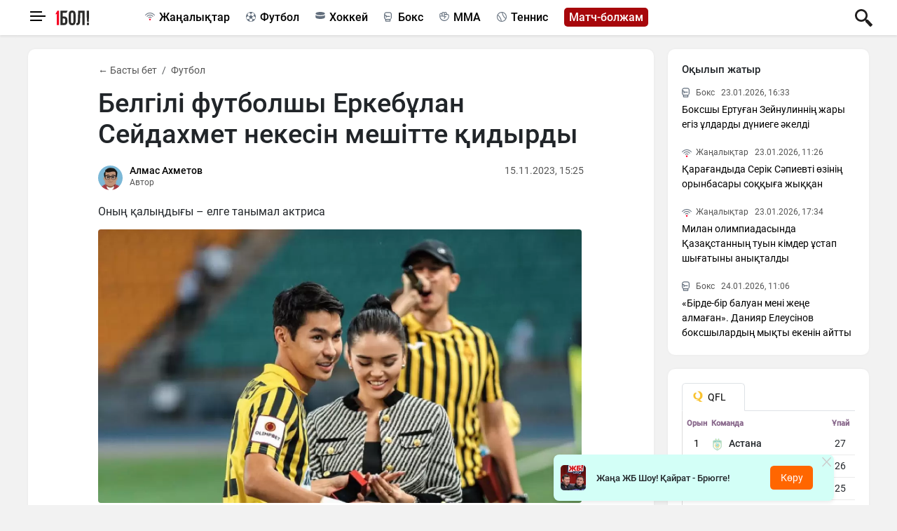

--- FILE ---
content_type: text/html; charset=UTF-8
request_url: https://1bol.kz/football/273-belgili-futbolshy-erkebulan-seidakhmet-nekesin-meshitte-kidyrdy
body_size: 13491
content:
<!DOCTYPE html>
<html lang="kk"
      class="no-js " xmlns="https://www.w3.org/1999/xhtml" xmlns:og="https://opengraphprotocol.org/schema/" >
<head >
    <title>Белгілі футболшы Еркебұлан Сейдахмет некесін мешітте қидырды</title>
    <meta charset="utf-8">
    <meta name="viewport" content="width=device-width, initial-scale=1, shrink-to-fit=no">
    <meta name="description" content="Оның қалыңдығы &amp;ndash; елге танымал актриса" />
<meta name="robots" content="follow, index, max-snippet:-1, max-video-preview:-1, max-image-preview:large" />
<meta property="og:site_name" content="1bol.kz" />
<meta property="og:title" content="Белгілі футболшы Еркебұлан Сейдахмет некесін мешітте қидырды" />
<meta property="og:headline" content="Қазақстан спорт, бокс, футбол жаңалықтары - 1bol.kz" />
<meta property="og:description" content="Оның қалыңдығы &amp;ndash; елге танымал актриса" />
<meta property="og:url" content="https://1bol.kz/football/273-belgili-futbolshy-erkebulan-seidakhmet-nekesin-meshitte-kidyrdy" />
<meta property="og:image" content="https://1bol.kz/cache/imagine/1200/uploads/news/2023/11/15/65549d3a8ebd4723144107.jpg" />
<meta property="og:type" content="article" />
<meta property="og:locale" content="kk_KZ" />
<meta property="news_keywords" content="Қайрат ФК, Еркебұлан Сейдахмет" />
<meta property="article:section" content="Футбол" />
<meta property="article:published_time" content="2023-11-15T15:25:00+05:00" />
<meta property="article:modified_time" content="2023-11-15T17:01:14+05:00" />
<meta property="og:updated_time" content="2023-11-15T17:01:14+05:00" />
<meta property="twitter:card" content="summary_large_image" />
<meta property="twitter:title" content="Белгілі футболшы Еркебұлан Сейдахмет некесін мешітте қидырды" />
<meta property="twitter:description" content="Оның қалыңдығы &amp;ndash; елге танымал актриса" />
<meta property="og:image:alt" content="Белгілі футболшы Еркебұлан Сейдахмет некесін мешітте қидырды" />
<meta property="twitter:image" content="https://1bol.kz/cache/imagine/1200/uploads/news/2023/11/15/65549d3a8ebd4723144107.jpg" />
<meta property="og:image:secure_url" content="https://1bol.kz/cache/imagine/1200/uploads/news/2023/11/15/65549d3a8ebd4723144107.jpg" />
<meta property="og:image:width" content="1200" />
<meta property="og:image:height" content="678" />
<meta property="og:image:type" content="image/jpeg" />
<meta http-equiv="Content-Type" content="text/html; charset=utf-8" />
<meta charset="UTF-8" />

    <link rel="canonical" href="https://1bol.kz/football/273-belgili-futbolshy-erkebulan-seidakhmet-nekesin-meshitte-kidyrdy"/>

    

    <link rel="alternate" type="application/rss+xml" title="Rss Лента" href="/news.rss"/>
    <link href="/favicon.ico" rel="icon" type="image/x-icon"/>
    <link href="/build/favicons/favicon.ico" rel="shortcut icon" type="image/vnd.microsoft.icon"/>

    <link rel="dns-prefetch" href="//mc.yandex.ru/">
    <link rel="dns-prefetch" href="//metrika.yandex.ru">
    <link rel="dns-prefetch" href="//youtube.com/">
    <link rel="dns-prefetch" href="//www.googletagmanager.com">
    <link href="//yandex.ru" rel="dns-prefetch preconnect"/>

    <link rel="stylesheet" href="/build/critical.219a4d36.css">
    <link href="/custom.css?1768335172" type="text/css" rel="stylesheet"/>

    <link rel="apple-touch-icon" sizes="57x57" href="/apple-icon-57x57.png">
<link rel="apple-touch-icon" sizes="60x60" href="/apple-icon-60x60.png">
<link rel="apple-touch-icon" sizes="72x72" href="/apple-icon-72x72.png">
<link rel="apple-touch-icon" sizes="76x76" href="/apple-icon-76x76.png">
<link rel="apple-touch-icon" sizes="114x114" href="/apple-icon-114x114.png">
<link rel="apple-touch-icon" sizes="120x120" href="/apple-icon-120x120.png">
<link rel="apple-touch-icon" sizes="144x144" href="/apple-icon-144x144.png">
<link rel="apple-touch-icon" sizes="152x152" href="/apple-icon-152x152.png">
<link rel="apple-touch-icon" sizes="180x180" href="/apple-icon-180x180.png">
<link rel="icon" type="image/png" sizes="192x192"  href="/android-icon-192x192.png">
<link rel="icon" type="image/png" sizes="32x32" href="/favicon-32x32.png">
<link rel="icon" type="image/png" sizes="96x96" href="/favicon-96x96.png">
<link rel="icon" type="image/png" sizes="16x16" href="/favicon-16x16.png">
<link rel="manifest" href="/manifest.json">
<meta name="msapplication-TileColor" content="#ffffff">
<meta name="msapplication-TileImage" content="/ms-icon-144x144.png">
<meta name="theme-color" content="#ffffff">
        <link href="https://1bol.kz/amp/football/273-belgili-futbolshy-erkebulan-seidakhmet-nekesin-meshitte-kidyrdy"
          rel="amphtml"/>
            <link rel="preload" href="https://1bol.kz/cache/imagine/1200/uploads/news/2023/11/15/65549d3a8ebd4723144107.jpg" as="image">
    
            <!-- Google tag (gtag.js) -->
<script async src="https://www.googletagmanager.com/gtag/js?id=G-G929N3F18M"></script>
<script>
    window.dataLayer = window.dataLayer || [];
    function gtag(){dataLayer.push(arguments);}
    gtag('js', new Date());

    gtag('config', 'G-G929N3F18M');
</script>        <!-- Yandex.Metrika counter -->
<script type="text/javascript" >
    (function(m,e,t,r,i,k,a){m[i]=m[i]||function(){(m[i].a=m[i].a||[]).push(arguments)};
        m[i].l=1*new Date();
        for (var j = 0; j < document.scripts.length; j++) {if (document.scripts[j].src === r) { return; }}
        k=e.createElement(t),a=e.getElementsByTagName(t)[0],k.async=1,k.src=r,a.parentNode.insertBefore(k,a)})
    (window, document, "script", "https://mc.yandex.ru/metrika/tag.js", "ym");

    ym(95109928, "init", {
        clickmap:true,
        trackLinks:true,
        accurateTrackBounce:true
    });
</script>
<noscript><div><img src="https://mc.yandex.ru/watch/95109928" style="position:absolute; left:-9999px;" alt="" /></div></noscript>
<!-- /Yandex.Metrika counter -->

<!--LiveInternet counter--><script>
    new Image().src = "https://counter.yadro.ru/hit?r"+
        escape(document.referrer)+((typeof(screen)=="undefined")?"":
            ";s"+screen.width+"*"+screen.height+"*"+(screen.colorDepth?
                screen.colorDepth:screen.pixelDepth))+";u"+escape(document.URL)+
        ";h"+escape(document.title.substring(0,150))+
        ";"+Math.random();</script><!--/LiveInternet-->
    
                <script type="application/ld+json">{"@context":"https:\/\/schema.org","@type":"WebSite","@id":"https:\/\/1bol.kz\/#website","url":"https:\/\/1bol.kz\/","name":"\u0411\u0435\u043b\u0433\u0456\u043b\u0456 \u0444\u0443\u0442\u0431\u043e\u043b\u0448\u044b \u0415\u0440\u043a\u0435\u0431\u04b1\u043b\u0430\u043d \u0421\u0435\u0439\u0434\u0430\u0445\u043c\u0435\u0442 \u043d\u0435\u043a\u0435\u0441\u0456\u043d \u043c\u0435\u0448\u0456\u0442\u0442\u0435 \u049b\u0438\u0434\u044b\u0440\u0434\u044b","potentialAction":{"@type":"SearchAction","target":"https:\/\/1bol.kz\/search\/?search_text={search_term_string}","query-input":"required name=search_term_string"}}</script>
        <script type="application/ld+json">{"@context":"https:\/\/schema.org","@type":"Organization","@id":"https:\/\/1bol.kz\/#organization","name":"1bol.kz","email":"noreply@1bol.kz","url":"https:\/\/1bol.kz\/","sameAs":["","","","","","","",""],"address":{"@type":"PostalAddress","streetAddress":"\u0420\u0435\u0441\u043f\u0443\u0431\u043b\u0438\u043a\u0430 \u041a\u0430\u0437\u0430\u0445\u0441\u0442\u0430\u043d, 050040, \u0433. \u0410\u0441\u0442\u0430\u043d\u0430, \u0443\u043b. \u0410\u0431\u0430\u044f, 29\/1 \u043e\u0444. 254","addressLocality":"8","addressRegion":"\u0410\u0441\u0442\u0430\u043d\u0430","postalCode":"010000","addressCountry":"KZ"},"contactPoint":{"@type":"ContactPoint","telephone":"","contactType":"technical support"},"logo":{"@type":"ImageObject","url":"https:\/\/1bol.kz\/build\/images\/1bol-png-logo.png","width":600,"height":262}}</script>
    

    <script type="application/ld+json">{"@context":"https:\/\/schema.org","@type":"NewsArticle","name":"\u0411\u0435\u043b\u0433\u0456\u043b\u0456 \u0444\u0443\u0442\u0431\u043e\u043b\u0448\u044b \u0415\u0440\u043a\u0435\u0431\u04b1\u043b\u0430\u043d \u0421\u0435\u0439\u0434\u0430\u0445\u043c\u0435\u0442 \u043d\u0435\u043a\u0435\u0441\u0456\u043d \u043c\u0435\u0448\u0456\u0442\u0442\u0435 \u049b\u0438\u0434\u044b\u0440\u0434\u044b","headline":"\u0411\u0435\u043b\u0433\u0456\u043b\u0456 \u0444\u0443\u0442\u0431\u043e\u043b\u0448\u044b \u0415\u0440\u043a\u0435\u0431\u04b1\u043b\u0430\u043d \u0421\u0435\u0439\u0434\u0430\u0445\u043c\u0435\u0442 \u043d\u0435\u043a\u0435\u0441\u0456\u043d \u043c\u0435\u0448\u0456\u0442\u0442\u0435 \u049b\u0438\u0434\u044b\u0440\u0434\u044b","description":"\u041e\u043d\u044b\u04a3 \u049b\u0430\u043b\u044b\u04a3\u0434\u044b\u0493\u044b \u0026ndash; \u0435\u043b\u0433\u0435 \u0442\u0430\u043d\u044b\u043c\u0430\u043b \u0430\u043a\u0442\u0440\u0438\u0441\u0430","articleBody":"\u0026laquo;\u049a\u0430\u0439\u0440\u0430\u0442\u0026raquo; \u0444\u0443\u0442\u0431\u043e\u043b \u043a\u043b\u0443\u0431\u044b\u043d\u044b\u04a3 \u043e\u0439\u044b\u043d\u0448\u044b\u0441\u044b \u0415\u0440\u043a\u0435\u0431\u04b1\u043b\u0430\u043d \u0421\u0435\u0439\u0434\u0430\u0445\u043c\u0435\u0442 \u043d\u0435\u043a\u0435\u0441\u0456\u043d \u049b\u0438\u0434\u044b. \u0411\u04b1\u043b \u0442\u0443\u0440\u0430\u043b\u044b \u043a\u043b\u0443\u0431\u0442\u044b\u04a3 \u0431\u0430\u0441\u043f\u0430\u0441\u04e9\u0437 \u049b\u044b\u0437\u043c\u0435\u0442\u0456 \u043c\u04d9\u043b\u0456\u043c\u0434\u0435\u0434\u0456.\u0026nbsp;\r\n\r\n23 \u0436\u0430\u0441\u0442\u0430\u0493\u044b \u0444\u0443\u0442\u0431\u043e\u043b\u0448\u044b\u043d\u044b\u04a3 \u0442\u0430\u04a3\u0434\u0430\u0493\u0430\u043d\u044b \u0430\u043a\u0442\u0440\u0438\u0441\u0430 \u041d\u04b1\u0440\u0441\u04b1\u043b\u0443 \u0406\u0437\u0431\u0430\u0441\u0430\u0440\u043e\u0432\u0430 \u0431\u043e\u043b\u044b\u043f \u043e\u0442\u044b\u0440. \u041e\u043b\u0430\u0440 14 \u049b\u0430\u0440\u0430\u0448\u0430 \u043a\u04af\u043d\u0456 \u043c\u0435\u0448\u0456\u0442\u0442\u0435 \u043d\u0435\u043a\u0435\u0441\u0456\u043d \u049b\u0438\u0493\u0430\u043d\u044b \u0431\u0435\u043b\u0433\u0456\u043b\u0456 \u0431\u043e\u043b\u0434\u044b.\r\n\r\n\u0415\u043a\u0456 \u0436\u0430\u0441 \u043e\u0441\u044b\u0434\u0430\u043d \u0430\u043b\u0442\u044b \u0436\u044b\u043b \u0431\u04b1\u0440\u044b\u043d \u0442\u0430\u043d\u044b\u0441\u049b\u0430\u043d \u043a\u04e9\u0440\u0456\u043d\u0435\u0434\u0456. \u0026laquo;\u049a\u0430\u0439\u0440\u0430\u0442\u0442\u044b\u04a3\u0026raquo; \u0436\u0430\u0440\u0442\u044b\u043b\u0430\u0439 \u049b\u043e\u0440\u0493\u0430\u0443\u0448\u044b\u0441\u044b \u0442\u0430\u043c\u044b\u0437 \u0430\u0439\u044b\u043d\u044b\u04a3 \u0441\u043e\u04a3\u044b\u043d\u0434\u0430 \u0410\u043b\u043c\u0430\u0442\u044b\u043d\u044b\u04a3 \u043e\u0440\u0442\u0430\u043b\u044b\u049b \u0441\u0442\u0430\u0434\u0438\u043e\u043d\u044b\u043d\u0434\u0430 \u04e9\u0442\u043a\u0435\u043d \u0026laquo;\u0410\u0441\u0442\u0430\u043d\u0430\u0493\u0430\u0026raquo; \u049b\u0430\u0440\u0441\u044b \u043e\u0439\u044b\u043d\u0434\u0430 \u0441\u04af\u0439\u0456\u043a\u0442\u0456\u0441\u0456\u043d\u0435 \u04b1\u0441\u044b\u043d\u044b\u0441 \u0436\u0430\u0441\u0430\u0493\u0430\u043d \u0431\u043e\u043b\u0430\u0442\u044b\u043d.\r\n\r\n\u04d8\u0437\u0456\u0440\u0433\u0435 \u0436\u0430\u0441 \u0436\u04b1\u0431\u0430\u0439\u043b\u0430\u0440\u0434\u044b\u04a3 \u04af\u0439\u043b\u0435\u043d\u0443 \u0442\u043e\u0439\u044b \u049b\u0430\u0448\u0430\u043d \u04e9\u0442\u0435\u0442\u0456\u043d\u0456 \u0431\u0435\u043b\u0433\u0456\u0441\u0456\u0437.","dateCreated":"2023-11-15T15:28:10+05:00","datePublished":"2023-11-15T15:28:10+05:00","dateModified":"2023-11-15T17:01:14+05:00","articleSection":"\u0424\u0443\u0442\u0431\u043e\u043b","publisher":{"@type":"Organization","name":"1bol.kz","url":"https:\/\/1bol.kz\/","address":{"@type":"PostalAddress","streetAddress":"\u0420\u0435\u0441\u043f\u0443\u0431\u043b\u0438\u043a\u0430 \u041a\u0430\u0437\u0430\u0445\u0441\u0442\u0430\u043d, 050040, \u0433. \u0410\u0441\u0442\u0430\u043d\u0430, \u0443\u043b. \u0410\u0431\u0430\u044f, 29\/1 \u043e\u0444. 254","addressLocality":"8","addressRegion":"\u0410\u0441\u0442\u0430\u043d\u0430","postalCode":"010000","addressCountry":"KZ"},"contactPoint":{"@type":"ContactPoint","telephone":"","contactType":"technical support"},"logo":{"@type":"ImageObject","url":"https:\/\/1bol.kz\/build\/images\/1bol-png-logo.png","width":600,"height":262},"sameAs":["","","","","","","",""]},"url":"https:\/\/1bol.kz\/football\/273-belgili-futbolshy-erkebulan-seidakhmet-nekesin-meshitte-kidyrdy","mainEntityOfPage":{"@type":"WebPage","@id":"https:\/\/1bol.kz\/football\/273-belgili-futbolshy-erkebulan-seidakhmet-nekesin-meshitte-kidyrdy","name":"\u0411\u0435\u043b\u0433\u0456\u043b\u0456 \u0444\u0443\u0442\u0431\u043e\u043b\u0448\u044b \u0415\u0440\u043a\u0435\u0431\u04b1\u043b\u0430\u043d \u0421\u0435\u0439\u0434\u0430\u0445\u043c\u0435\u0442 \u043d\u0435\u043a\u0435\u0441\u0456\u043d \u043c\u0435\u0448\u0456\u0442\u0442\u0435 \u049b\u0438\u0434\u044b\u0440\u0434\u044b"},"image":{"@type":"ImageObject","url":"https:\/\/1bol.kz\/cache\/imagine\/1200\/uploads\/news\/2023\/11\/15\/65549d3a8ebd4723144107.jpg","width":1200,"height":678},"author":{"@type":"Person","name":"\u0410\u0445\u043c\u0435\u0442\u043e\u0432 \u0410\u043b\u043c\u0430\u0441","url":"https:\/\/1bol.kz\/author\/admin-1bol-kz\/"}}</script>
    <script type="application/ld+json">{"@context":"https:\/\/schema.org","@type":"hentry","entry-title":"\u0411\u0435\u043b\u0433\u0456\u043b\u0456 \u0444\u0443\u0442\u0431\u043e\u043b\u0448\u044b \u0415\u0440\u043a\u0435\u0431\u04b1\u043b\u0430\u043d \u0421\u0435\u0439\u0434\u0430\u0445\u043c\u0435\u0442 \u043d\u0435\u043a\u0435\u0441\u0456\u043d \u043c\u0435\u0448\u0456\u0442\u0442\u0435 \u049b\u0438\u0434\u044b\u0440\u0434\u044b","published":"2023-11-15T15:28:10+05:00","updated":"2023-11-15T17:01:14+05:00"}</script>
    <script type="application/ld+json">{"@context":"https:\/\/schema.org","@type":"BreadcrumbList","itemListElement":[{"@type":"ListItem","position":1,"item":{"@id":"https:\/\/1bol.kz\/","url":"https:\/\/1bol.kz\/","name":"\u0411\u0430\u0441\u0442\u044b \u0431\u0435\u0442"}},{"@type":"ListItem","position":2,"item":{"@id":"\/football\/","url":"\/football\/","name":"\u0424\u0443\u0442\u0431\u043e\u043b"}},{"@type":"ListItem","position":3,"item":{"@id":"https:\/\/1bol.kz\/football\/273-belgili-futbolshy-erkebulan-seidakhmet-nekesin-meshitte-kidyrdy","url":"https:\/\/1bol.kz\/football\/273-belgili-futbolshy-erkebulan-seidakhmet-nekesin-meshitte-kidyrdy","name":"\u0411\u0435\u043b\u0433\u0456\u043b\u0456 \u0444\u0443\u0442\u0431\u043e\u043b\u0448\u044b \u0415\u0440\u043a\u0435\u0431\u04b1\u043b\u0430\u043d \u0421\u0435\u0439\u0434\u0430\u0445\u043c\u0435\u0442 \u043d\u0435\u043a\u0435\u0441\u0456\u043d \u043c\u0435\u0448\u0456\u0442\u0442\u0435 \u049b\u0438\u0434\u044b\u0440\u0434\u044b"}}]}</script>

            <script charset="UTF-8" src="//web.webpushs.com/js/push/e3a59455889eb335ef0843cbe5c1e6e3_1.js" defer></script>
    
    <script>
        window.dataLayer = window.dataLayer || [];
            </script>

    <!--В <head> сайта один раз добавьте код загрузчика-->
    <script>window.yaContextCb = window.yaContextCb || []</script>
    <script src="https://yandex.ru/ads/system/context.js" defer></script>
</head>
<body>
<header class="header position-fixed w-100">
    <div class="container h-100">
        <div class="d-flex justify-content-between align-content-center align-items-center h-100">
            <div class="d-flex align-items-center">
                <div class="menu-bars js-sidebar-menu-toggle"><i><span></span><span></span><span></span></i></div>

                                <a href="https://1bol.kz/"><img
                            src="/build/images/1bol-logo.svg"
                            width="50" height="21" style="margin-left: 5px;"
                            alt="1bol.kz логотип"
                    ></a>
            </div>
            <div class="d-none d-md-block">
                <div class=" category-menu">
                    <a href="https://1bol.kz/news/"
                       class="category-menu__link category-menu__link--news  lg-pr-40">Жаңалықтар</a>
                    <a href="https://1bol.kz/football/"
                       class="category-menu__link category-menu__link--football category-menu__link--active lg-pr-40">Футбол</a>
                    <a href="https://1bol.kz/hockey/"
                       class="category-menu__link category-menu__link--hockey  lg-pr-40">Хоккей</a>
                    <a href="https://1bol.kz/box/"
                       class="category-menu__link category-menu__link--box  lg-pr-40">Бокс</a>
                    <a href="https://1bol.kz/mma/"
                       class="category-menu__link category-menu__link--mma  lg-pr-40">MMA</a>
                    <a href="https://1bol.kz/tennis/"
                       class="category-menu__link category-menu__link--tennis  lg-pr-40">Теннис</a>
                                                                                                    <a href="https://1bol.kz/bolzham/"
                       class="category-menu__link category-menu__link--bolzham  lg-pr-40">Матч-болжам</a>
                </div>
            </div>

            <div class="head-adv-div d-flex">
            </div>
            <div class="d-flex">
                <a href="/search/" class="search-link"></a>

            </div>
        </div>
    </div>
    <div class="adv-block " v-if="advBlockShow">
    <div class=" d-flex justify-content-between align-items-center lg-mr-25">
        <div class="adv-pop-logo"><img src="/uploads/58716416-696df15455f70.jpg" alt="" class="adv-block__image d-block" width="80" height="20"></div>
        <div class="adv-block__text">Жаңа ЖБ Шоу! Қайрат - Брюгге!</div>
        <div class="adv-pop-btn"><a href="https://www.youtube.com/watch?v=XoOhxUFwip0" target="_blank" class="adv-block__link btn btn-link d-block xs-mr-15">Көру</a></div>
    </div>
    <div class="adv-block__close js-adv-block-close"  >
        <svg class="adv-block__close-icon" width="15" height="15" @click="closeAdvBlock()">
            <g transform="translate(3.9661017,3.5677966) scale(0.65)" id="imagebot_2">
                <path
                        stroke-miterlimit="4"
                        d="M -2.5783352e-4,-0.00146808 17.435473,18.212367"
                        id="imagebot_5"
                        style="opacity:1;fill:#5f6368;stroke:#5f6368;stroke-width:3.23161912;stroke-linecap:round;stroke-miterlimit:4;fill-opacity:1;stroke-opacity:1" />
                <path
                        stroke-miterlimit="4"
                        d="M -2.5783352e-4,18.212367 17.435473,-0.00146808"
                        id="imagebot_4"
                        style="opacity:1;fill:#5f6368;stroke:#5f6368;stroke-width:3.23161912;stroke-linecap:round;stroke-miterlimit:4;fill-opacity:1;stroke-opacity:1" />
            </g>
        </svg>
    </div>
</div>
</header>
    <section class="content ">
        <div class="container">
            <div class="row">

                <div class="col-12 col-lg-9 news-view-wrapper">
                    

                        <div class="section news-view news  lg-pl-100 lg-pr-100 lg-pt-20 lg-pb-20"
     data-url="/football/273-belgili-futbolshy-erkebulan-seidakhmet-nekesin-meshitte-kidyrdy"
     data-title="Белгілі футболшы Еркебұлан Сейдахмет некесін мешітте қидырды"
     data-id="273"
>

    <nav>
        <ol class="breadcrumb pl-0">
            <li class="breadcrumb-item">
                <a href="https://1bol.kz/"
                   class="breadcrumb-item__link ">&larr;&nbsp;Басты бет</a>
            </li>
            <li class="breadcrumb-item">
                <a href="https://1bol.kz/football/"
                   class="breadcrumb-item__link active"
                   aria-current="page">Футбол</a>
            </li>
        </ol>
    </nav>

    <h1 class="news__title lg-mb-20">Белгілі футболшы Еркебұлан Сейдахмет некесін мешітте қидырды</h1>

    <div class="d-flex align-content-between justify-content-between lg-mb-20 xs-mb-20">
                    <div class="author d-flex">
                <div>
                    <a href="https://1bol.kz/author/admin-1bol-kz/" class="d-block">
                        <img src="/uploads/user/2023/09/18/65b5ff24b43e5866763208.jpg"
                             alt="Ахметов Алмас"
                             class="author__image  xl-mt-10"
                             width="35" height="35"
                        ></a>
                </div>
                <div>
                    <div>
                        <a href="https://1bol.kz/author/admin-1bol-kz/"
                           class="author__link">Алмас Ахметов</a>
                    </div>
                    <div class="author__status">Автор</div>
                </div>
            </div>
                <div>
            <span class="news__date ">15.11.2023, 15:25</span>
        </div>
    </div>

    <div class="news__extract"><p>Оның қалыңдығы &ndash; елге танымал актриса</p></div>

                                        
                        <div class="mainpic-div">
                <picture class="news__image lazy w-100">
                    <source srcset="https://1bol.kz/cache/imagine/1200/uploads/news/2023/11/15/65549d3a8ebd4723144107.jpg.webp" type="image/webp">
                    <source srcset="https://1bol.kz/cache/imagine/1200/uploads/news/2023/11/15/65549d3a8ebd4723144107.jpg" type="image/jpeg">
                    <img src="https://1bol.kz/cache/imagine/1200/uploads/news/2023/11/15/65549d3a8ebd4723144107.jpg"
                         alt="Белгілі футболшы Еркебұлан Сейдахмет некесін мешітте қидырды"
                         class="news__image lazy w-100"
                    >
                </picture>

                                                                                            </div>
                            <div class="news__image_caption lg-mb-20 xs-mb-20">Vesti.kz</div>
                        
            
                 <div class="intextup-adv-div">
                 <!-- Yandex.RTB R-A-3492598-2 -->
                 <div id="adfox_17471679235312273"></div>
                 <script>
                     window.yaContextCb.push(()=>{
                         Ya.adfoxCode.create({
                             ownerId: 314448,
                             containerId: 'adfox_17471679235312273',
                             params: {
                                 pp: 'g',
                                 ps: 'gwzr',
                                 p2: 'jlzt'
                             }
                         })
                     })
                 </script>
             </div>
     
    <div class="news__text lg-mb-20"><p>&laquo;Қайрат&raquo; футбол клубының ойыншысы Еркебұлан Сейдахмет некесін қиды. Бұл туралы клубтың баспасөз қызметі мәлімдеді.&nbsp;</p>

<p>23 жастағы футболшының таңдағаны актриса Нұрсұлу Ізбасарова болып отыр. Олар 14 қараша күні мешітте некесін қиғаны белгілі болды.</p>

<p>Екі жас осыдан алты жыл бұрын танысқан көрінеді. &laquo;Қайраттың&raquo; жартылай қорғаушысы тамыз айының соңында Алматының орталық стадионында өткен &laquo;Астанаға&raquo; қарсы ойында сүйіктісіне ұсыныс жасаған болатын.</p>

<p>Әзірге жас жұбайлардың үйлену тойы қашан өтетіні белгісіз.</p></div>


            <div class="news__social lg-mb-20 ">
            <blockquote class="instagram-media" data-instgrm-captioned data-instgrm-permalink="https://www.instagram.com/reel/CzoEMb4NTLe/?utm_source=ig_embed&amp;utm_campaign=loading" data-instgrm-version="14" style=" background:#FFF; border:0; border-radius:3px; box-shadow:0 0 1px 0 rgba(0,0,0,0.5),0 1px 10px 0 rgba(0,0,0,0.15); margin: 1px; max-width:540px; min-width:326px; padding:0; width:99.375%; width:-webkit-calc(100% - 2px); width:calc(100% - 2px);"><div style="padding:16px;"> <a href="https://www.instagram.com/reel/CzoEMb4NTLe/?utm_source=ig_embed&amp;utm_campaign=loading" style=" background:#FFFFFF; line-height:0; padding:0 0; text-align:center; text-decoration:none; width:100%;" target="_blank"> <div style=" display: flex; flex-direction: row; align-items: center;"> <div style="background-color: #F4F4F4; border-radius: 50%; flex-grow: 0; height: 40px; margin-right: 14px; width: 40px;"></div> <div style="display: flex; flex-direction: column; flex-grow: 1; justify-content: center;"> <div style=" background-color: #F4F4F4; border-radius: 4px; flex-grow: 0; height: 14px; margin-bottom: 6px; width: 100px;"></div> <div style=" background-color: #F4F4F4; border-radius: 4px; flex-grow: 0; height: 14px; width: 60px;"></div></div></div><div style="padding: 19% 0;"></div> <div style="display:block; height:50px; margin:0 auto 12px; width:50px;"><svg width="50px" height="50px" viewBox="0 0 60 60" version="1.1" xmlns="https://www.w3.org/2000/svg" xmlns:xlink="https://www.w3.org/1999/xlink"><g stroke="none" stroke-width="1" fill="none" fill-rule="evenodd"><g transform="translate(-511.000000, -20.000000)" fill="#000000"><g><path d="M556.869,30.41 C554.814,30.41 553.148,32.076 553.148,34.131 C553.148,36.186 554.814,37.852 556.869,37.852 C558.924,37.852 560.59,36.186 560.59,34.131 C560.59,32.076 558.924,30.41 556.869,30.41 M541,60.657 C535.114,60.657 530.342,55.887 530.342,50 C530.342,44.114 535.114,39.342 541,39.342 C546.887,39.342 551.658,44.114 551.658,50 C551.658,55.887 546.887,60.657 541,60.657 M541,33.886 C532.1,33.886 524.886,41.1 524.886,50 C524.886,58.899 532.1,66.113 541,66.113 C549.9,66.113 557.115,58.899 557.115,50 C557.115,41.1 549.9,33.886 541,33.886 M565.378,62.101 C565.244,65.022 564.756,66.606 564.346,67.663 C563.803,69.06 563.154,70.057 562.106,71.106 C561.058,72.155 560.06,72.803 558.662,73.347 C557.607,73.757 556.021,74.244 553.102,74.378 C549.944,74.521 548.997,74.552 541,74.552 C533.003,74.552 532.056,74.521 528.898,74.378 C525.979,74.244 524.393,73.757 523.338,73.347 C521.94,72.803 520.942,72.155 519.894,71.106 C518.846,70.057 518.197,69.06 517.654,67.663 C517.244,66.606 516.755,65.022 516.623,62.101 C516.479,58.943 516.448,57.996 516.448,50 C516.448,42.003 516.479,41.056 516.623,37.899 C516.755,34.978 517.244,33.391 517.654,32.338 C518.197,30.938 518.846,29.942 519.894,28.894 C520.942,27.846 521.94,27.196 523.338,26.654 C524.393,26.244 525.979,25.756 528.898,25.623 C532.057,25.479 533.004,25.448 541,25.448 C548.997,25.448 549.943,25.479 553.102,25.623 C556.021,25.756 557.607,26.244 558.662,26.654 C560.06,27.196 561.058,27.846 562.106,28.894 C563.154,29.942 563.803,30.938 564.346,32.338 C564.756,33.391 565.244,34.978 565.378,37.899 C565.522,41.056 565.552,42.003 565.552,50 C565.552,57.996 565.522,58.943 565.378,62.101 M570.82,37.631 C570.674,34.438 570.167,32.258 569.425,30.349 C568.659,28.377 567.633,26.702 565.965,25.035 C564.297,23.368 562.623,22.342 560.652,21.575 C558.743,20.834 556.562,20.326 553.369,20.18 C550.169,20.033 549.148,20 541,20 C532.853,20 531.831,20.033 528.631,20.18 C525.438,20.326 523.257,20.834 521.349,21.575 C519.376,22.342 517.703,23.368 516.035,25.035 C514.368,26.702 513.342,28.377 512.574,30.349 C511.834,32.258 511.326,34.438 511.181,37.631 C511.035,40.831 511,41.851 511,50 C511,58.147 511.035,59.17 511.181,62.369 C511.326,65.562 511.834,67.743 512.574,69.651 C513.342,71.625 514.368,73.296 516.035,74.965 C517.703,76.634 519.376,77.658 521.349,78.425 C523.257,79.167 525.438,79.673 528.631,79.82 C531.831,79.965 532.853,80.001 541,80.001 C549.148,80.001 550.169,79.965 553.369,79.82 C556.562,79.673 558.743,79.167 560.652,78.425 C562.623,77.658 564.297,76.634 565.965,74.965 C567.633,73.296 568.659,71.625 569.425,69.651 C570.167,67.743 570.674,65.562 570.82,62.369 C570.966,59.17 571,58.147 571,50 C571,41.851 570.966,40.831 570.82,37.631"></path></g></g></g></svg></div><div style="padding-top: 8px;"> <div style=" color:#3897f0; font-family:Arial,sans-serif; font-size:14px; font-style:normal; font-weight:550; line-height:18px;">Посмотреть эту публикацию в Instagram</div></div><div style="padding: 12.5% 0;"></div> <div style="display: flex; flex-direction: row; margin-bottom: 14px; align-items: center;"><div> <div style="background-color: #F4F4F4; border-radius: 50%; height: 12.5px; width: 12.5px; transform: translateX(0px) translateY(7px);"></div> <div style="background-color: #F4F4F4; height: 12.5px; transform: rotate(-45deg) translateX(3px) translateY(1px); width: 12.5px; flex-grow: 0; margin-right: 14px; margin-left: 2px;"></div> <div style="background-color: #F4F4F4; border-radius: 50%; height: 12.5px; width: 12.5px; transform: translateX(9px) translateY(-18px);"></div></div><div style="margin-left: 8px;"> <div style=" background-color: #F4F4F4; border-radius: 50%; flex-grow: 0; height: 20px; width: 20px;"></div> <div style=" width: 0; height: 0; border-top: 2px solid transparent; border-left: 6px solid #f4f4f4; border-bottom: 2px solid transparent; transform: translateX(16px) translateY(-4px) rotate(30deg)"></div></div><div style="margin-left: auto;"> <div style=" width: 0px; border-top: 8px solid #F4F4F4; border-right: 8px solid transparent; transform: translateY(16px);"></div> <div style=" background-color: #F4F4F4; flex-grow: 0; height: 12px; width: 16px; transform: translateY(-4px);"></div> <div style=" width: 0; height: 0; border-top: 8px solid #F4F4F4; border-left: 8px solid transparent; transform: translateY(-4px) translateX(8px);"></div></div></div> <div style="display: flex; flex-direction: column; flex-grow: 1; justify-content: center; margin-bottom: 24px;"> <div style=" background-color: #F4F4F4; border-radius: 4px; flex-grow: 0; height: 14px; margin-bottom: 6px; width: 224px;"></div> <div style=" background-color: #F4F4F4; border-radius: 4px; flex-grow: 0; height: 14px; width: 144px;"></div></div></a><p style=" color:#c9c8cd; font-family:Arial,sans-serif; font-size:14px; line-height:17px; margin-bottom:0; margin-top:8px; overflow:hidden; padding:8px 0 7px; text-align:center; text-overflow:ellipsis; white-space:nowrap;"><a href="https://www.instagram.com/reel/CzoEMb4NTLe/?utm_source=ig_embed&amp;utm_campaign=loading" style=" color:#c9c8cd; font-family:Arial,sans-serif; font-size:14px; font-style:normal; font-weight:normal; line-height:17px; text-decoration:none;" target="_blank">Публикация от N U R S 🦋 (@izbasarova.kz)</a></p></div></blockquote> 
        </div>
    
    <div class="reaction lg-mb-20" data-id="273">
        <h5 class="reaction__title">Бұл туралы не ойлайсыз?</h5>
        <div class="">
            <div class="reaction__item reaction__item--1 xl-pl-25 xl-pr-5" data-reaction="1">
                <span class="reaction__name icon icon--1">Ұнайды</span>
                <span class="reaction__vote">0</span>
            </div>
            <div class="reaction__item reaction__item--2 xl-pl-25 xl-pr-5" data-reaction="2">
                <span class="reaction__name icon icon--2">Ұнамайды</span>
                <span class="reaction__vote">1</span>
            </div>
            <div class="reaction__item reaction__item--3 xl-pl-25 xl-pr-5" data-reaction="3">
                <span class="reaction__name icon icon--3">Күлкілі</span>
                <span class="reaction__vote">0</span>
            </div>
            <div class="reaction__item reaction__item--4 xl-pl-25 xl-pr-5" data-reaction="4">
                <span class="reaction__name icon icon--4">Ашулану</span>
                <span class="reaction__vote">0</span>
            </div>
        </div>
            </div>

    
        
            

            <div class="tags xs-mb-20">
            <h2 class="tags__title">Материалда:</h2>

                            <a href="https://1bol.kz/tag/kairat-fk/"
                   class="tags__link d-inline-block xs-mb-5"
                   rel="tag">Қайрат ФК</a>
                            <a href="https://1bol.kz/tag/erkebulan-seidakhmet/"
                   class="tags__link d-inline-block xs-mb-5"
                   rel="tag">Еркебұлан Сейдахмет</a>
                    </div>
    

            <div class="next-prev-news row">
                            <div class="col-6 news text-end ">
                    <h5 class="next-prev-news__title">Алдыңғы жаңалық</h5>

                    <a href="/football/269-ulttyk-ku-ramanyn-sary-tusti-formasy-unamaidy-nurlan-koianbaev"
                       class="news__link d-block">Ұлттық құраманың сары түсті формасы ұнамайды – Нұрлан Қоянбаев</a>
                </div>
            
                            <div class="col-6 news ">
                    <h5 class="next-prev-news__title">Келесі жаңалық</h5>
                    <a href="/football/275-futbol-men-kinoga-ukimetten-esepsiz-aksha-ketip-zhatyr-nurlan-koianbaev"
                       class="news__link d-block">Футбол мен киноға үкіметтен есепсіз ақша кетіп жатыр – Нұрлан Қоянбаев</a>
                </div>
                    </div>
    
</div>
                        <div id="js-next-materials" style="display: none" data-urls="[&quot;\/box\/10736-birde-bir-baluan-meni-zhene-almagan-daniiar-eleusinov-boksshylardyn-mykty-ekenin-aitty?infinity=1&quot;,&quot;\/box\/10735-kazakstandyk-nokautshy-algash-ret-zhenildi?infinity=1&quot;,&quot;\/box\/10740-kenes-rakyshev-kazak-boksynyn-damuyna-oz-kaltamnan-7-million-dollar-zhumsadym?infinity=1&quot;,&quot;\/football\/10734-sochidin-eks-bapkeri-komandany-chatgpt-arkyly-baskargan?infinity=1&quot;,&quot;\/football\/10737-kairat-europa-chempionyna-kyzygushylyk-tanytyp-otyr?infinity=1&quot;]"></div>
<div class="next-materials"></div>


                </div>
                                    <div class="col-12 col-lg-3 position-relative">
                        <div class="popular">
    <div class="section xl-mb-20 xs-mb-40 lg-p-10 xs-p-10">
        <div class="section-header">
            <h4 class="section-header__title lg-ml-30 xs-ml-30 lg-mb-20 xs-mb-20">Оқылып жатыр</h4>
        </div>

                    <div class="news news--border  lg-ml-5 lg-mb-20 xs-ml-25 xs-mb-20">
                <div class="lg-ml-20 lg-mb-5">
                    <span class="news__category news__category--box ">Бокс</span>
                    <span class="news__date ">23.01.2026, 16:33</span>
                </div>

                <a href="/box/10724-boksshy-ertugan-zeinulinnin-zhary-egiz-uldardy-duniege-keldi"
                   class="news__link d-block">Боксшы Ертуған Зейнулиннің жары егіз ұлдарды дүниеге әкелді</a>
            </div>
                    <div class="news news--border  lg-ml-5 lg-mb-20 xs-ml-25 xs-mb-20">
                <div class="lg-ml-20 lg-mb-5">
                    <span class="news__category news__category--news ">Жаңалықтар</span>
                    <span class="news__date ">23.01.2026, 11:26</span>
                </div>

                <a href="/news/10722-karagandyda-serik-s-pievti-ozinin-orynbasary-sokk-yga-zhykk-an"
                   class="news__link d-block">Қарағандыда Серік Сәпиевті өзінің орынбасары соққыға жыққан</a>
            </div>
                    <div class="news news--border  lg-ml-5 lg-mb-20 xs-ml-25 xs-mb-20">
                <div class="lg-ml-20 lg-mb-5">
                    <span class="news__category news__category--news ">Жаңалықтар</span>
                    <span class="news__date ">23.01.2026, 17:34</span>
                </div>

                <a href="/news/10727-milan-olimpiadasynda-kazakstannyn-tuyn-kimder-ustap-shygatyny-anyktaldy"
                   class="news__link d-block">Милан олимпиадасында Қазақстанның туын кімдер ұстап шығатыны анықталды</a>
            </div>
                    <div class="news   lg-ml-5 lg-mb-20 xs-ml-25 xs-mb-20">
                <div class="lg-ml-20 lg-mb-5">
                    <span class="news__category news__category--box ">Бокс</span>
                    <span class="news__date ">24.01.2026, 11:06</span>
                </div>

                <a href="/box/10736-birde-bir-baluan-meni-zhene-almagan-daniiar-eleusinov-boksshylardyn-mykty-ekenin-aitty"
                   class="news__link d-block">«Бірде-бір балуан мені жеңе алмаған». Данияр Елеусінов боксшылардың мықты екенін айтты</a>
            </div>
            </div>
</div>
                        <div class="section result-table xl-mb-10 xs-mb-10 lg-p-10 xs-p-10 lg-pt-15">
    <div class="nav nav-tabs lg-mb-10 xs-mb-10" id="result-table">
        <button class="nav-link position-relative active"
                id="nav-first-tab"
                data-bs-toggle="tab"
                data-bs-target="#nav-first"
                type="button"
                role="tab"
                aria-controls="nav-first"
                aria-selected="true"><span class="nav-link__first">QFL</span>
        </button>
    </div>
    <div class="tab-content">
        <div class="tab-pane position-relative fade show active"
             id="nav-first"
             role="tabpanel"
             aria-labelledby="nav-first-tab"
             tabindex="0"
        >
            <div class="d-flex lg-mb-5">
                <div class="col-2 result-table__header text-center">Орын</div>
                <div class="col-8 result-table__header">Команда</div>
                <div class="col-2 result-table__header text-center">Ұпай</div>
            </div>
                                                                                                                                                                                                                                                                                                                                                                                                                                <div class="d-flex item item--2">
                        <div class="col-2 item__position text-center">1</div>
                        <div class="col-8  ">
                            <img src="/uploads/result-table/7dd162bcf2e2fdb2e9eb4d86012a383f0435f00e.png" width="17" height="17"
                                 alt="Астана"/>
                            <span class="item__team-name">Астана</span>
                        </div>
                        <div class="col-2 text-center">27</div>
                    </div>
                                                                                    <div class="d-flex item item--4">
                        <div class="col-2 item__position text-center">2</div>
                        <div class="col-8  ">
                            <img src="/uploads/result-table/e6d71b3b526cb197c55494427cc7ddbf6c3ea9bb.png" width="17" height="17"
                                 alt="Кайрат"/>
                            <span class="item__team-name">Кайрат</span>
                        </div>
                        <div class="col-2 text-center">26</div>
                    </div>
                                                                                    <div class="d-flex item item--1">
                        <div class="col-2 item__position text-center">3</div>
                        <div class="col-8  ">
                            <img src="/uploads/result-table/c024220969c88ffe976fd92bd18b99a1c1f223f5.png" width="17" height="17"
                                 alt="Ордабасы"/>
                            <span class="item__team-name">Ордабасы</span>
                        </div>
                        <div class="col-2 text-center">25</div>
                    </div>
                                                                                    <div class="d-flex item item--3">
                        <div class="col-2 item__position text-center">4</div>
                        <div class="col-8  ">
                            <img src="/uploads/result-table/a75893aeea7b31e2231e8fcfddb52c29795bd557.png" width="17" height="17"
                                 alt="Актобе"/>
                            <span class="item__team-name">Актобе</span>
                        </div>
                        <div class="col-2 text-center">25</div>
                    </div>
                                                                                    <div class="d-flex item item--8">
                        <div class="col-2 item__position text-center">5</div>
                        <div class="col-8  ">
                            <img src="/uploads/result-table/c7eeb338266053735a79cd53350b948260c02c41.png" width="17" height="17"
                                 alt="Тобол"/>
                            <span class="item__team-name">Тобол</span>
                        </div>
                        <div class="col-2 text-center">23</div>
                    </div>
                                                                                    <div class="d-flex item item--13">
                        <div class="col-2 item__position text-center">6</div>
                        <div class="col-8  ">
                            <img src="/uploads/result-table/4b4b461a2b96141706086511836b34833de8ccfa.jpg" width="17" height="17"
                                 alt="Елимай"/>
                            <span class="item__team-name">Елимай</span>
                        </div>
                        <div class="col-2 text-center">17</div>
                    </div>
                                                                                    <div class="d-flex item item--14">
                        <div class="col-2 item__position text-center">7</div>
                        <div class="col-8  ">
                            <img src="/uploads/result-table/d6a50a2ff5e89a7f2e0dd26c7cde417a90246ca4.jpg" width="17" height="17"
                                 alt="Окжетпес"/>
                            <span class="item__team-name">Окжетпес</span>
                        </div>
                        <div class="col-2 text-center">17</div>
                    </div>
                                                                                    <div class="d-flex item item--5">
                        <div class="col-2 item__position text-center">8</div>
                        <div class="col-8  ">
                            <img src="/uploads/result-table/375ed51c34422c7fd00857163514adc95a62a476.png" width="17" height="17"
                                 alt="Кызылжар"/>
                            <span class="item__team-name">Кызылжар</span>
                        </div>
                        <div class="col-2 text-center">13</div>
                    </div>
                                                                                    <div class="d-flex item item--12">
                        <div class="col-2 item__position text-center">9</div>
                        <div class="col-8  ">
                            <img src="/uploads/result-table/6ad0c245f99562e84d9c5ae4d7473e39652b08aa.jpg" width="17" height="17"
                                 alt="Туран"/>
                            <span class="item__team-name">Туран</span>
                        </div>
                        <div class="col-2 text-center">11</div>
                    </div>
                                                                                    <div class="d-flex item item--6">
                        <div class="col-2 item__position text-center">10</div>
                        <div class="col-8  ">
                            <img src="/uploads/result-table/500237b6024a2ba433f8158192166ea8a604b18b.png" width="17" height="17"
                                 alt="Кайсар"/>
                            <span class="item__team-name">Кайсар</span>
                        </div>
                        <div class="col-2 text-center">10</div>
                    </div>
                                                                                    <div class="d-flex item item--9">
                        <div class="col-2 item__position text-center">11</div>
                        <div class="col-8  ">
                            <img src="/uploads/result-table/eeaabf3f31ee883c58e3ad73babb76d039a11b3c.jpg" width="17" height="17"
                                 alt="Жетысу"/>
                            <span class="item__team-name">Жетысу</span>
                        </div>
                        <div class="col-2 text-center">8</div>
                    </div>
                                                                                    <div class="d-flex item item--11">
                        <div class="col-2 item__position text-center">12</div>
                        <div class="col-8  ">
                            <img src="/uploads/result-table/19df3c1573537e53a9151fae988c4dcd7acc7b1d.jpg" width="17" height="17"
                                 alt="Женис"/>
                            <span class="item__team-name">Женис</span>
                        </div>
                        <div class="col-2 text-center">7</div>
                    </div>
                                                                                    <div class="d-flex item item--10">
                        <div class="col-2 item__position text-center">13</div>
                        <div class="col-8  ">
                            <img src="/uploads/result-table/c0d13248b14e6f3ad613682d3e9093f22a6d8aec.jpg" width="17" height="17"
                                 alt="Улытау"/>
                            <span class="item__team-name">Улытау</span>
                        </div>
                        <div class="col-2 text-center">5</div>
                    </div>
                                                                                    <div class="d-flex item item--7">
                        <div class="col-2 item__position text-center">14</div>
                        <div class="col-8  ">
                            <img src="/uploads/result-table/955ad1923da8b601c42ed19d9756a68ee584554f.png" width="17" height="17"
                                 alt="Атырау"/>
                            <span class="item__team-name">Атырау</span>
                        </div>
                        <div class="col-2 text-center">4</div>
                    </div>
                                    </div>
    </div>
</div>

                                                                                                                                                                                                                                                                                                                                                                                                                                                                                                                                                <div class="author-news --bordered xl-mb-20 xs-mb-20 ">
    <div class="section-header lg-mt-20 xs-mt-20">
        <h3 class="section-header__title lg-ml-30 lg-mb-5 xs-ml-30 xs-mb-5">Авторлар</h3>
    </div>

            <div class="news lg-mt-15 lg-mb-15 xs-mt-15 xs-mb-15 xs-pb-15">
            <div class="d-flex xl-mb-20">
                <a href="/author/admin-1bol-kz/"
                   class="d-block">
                    <img src="https://1bol.kz/media/cache/resolve/80x80/uploads/user/2023/09/18/65b5ff24b43e5866763208.jpg"
                         alt="Ахметов Алмас"
                         width="90"
                         height="90"
                         class="news__author-image border-100">
                </a>
                <div class="xl-pl-15">
                    <a href="/author/admin-1bol-kz/" class="d-block news__author-link">Ахметов Алмас</a>

                    <div class="news__author-about"><div>Шығарушы редактор</div></div>
                </div>
            </div>

            <div class="">
                <a href="/avtory/10042-kazakstan-galamdyk-ielder-kibersportynyn-khaby-atandy"
                   class="news__link d-block lg-mb-10">Қазақстан ғаламдық әйелдер киберспортының хабы атанды</a>
            </div>
        </div>
            <div class="news lg-mt-15 lg-mb-15 xs-mt-15 xs-mb-15 xs-pb-15">
            <div class="d-flex xl-mb-20">
                <a href="/author/aslan-1bol-kz/"
                   class="d-block">
                    <img src="https://1bol.kz/media/cache/resolve/80x80/uploads/user/2024/01/28/65b5faf541be3164561177.jpeg"
                         alt="Каженов Аслан"
                         width="90"
                         height="90"
                         class="news__author-image border-100">
                </a>
                <div class="xl-pl-15">
                    <a href="/author/aslan-1bol-kz/" class="d-block news__author-link">Каженов Аслан</a>

                    <div class="news__author-about"><div>спорт журналисі</div></div>
                </div>
            </div>

            <div class="">
                <a href="/avtory/9347-aidostyn-zhenisi-kansha-turady"
                   class="news__link d-block lg-mb-10">Айдостың жеңісі қанша тұрады?!</a>
            </div>
        </div>
    </div>
                                                                                                                                                                                                                                                                                                                                                                                                                                                                                                                    </div>
                            </div>
        </div>
    </section>
<footer class="footer">
    <div class="container">
        <form action="/search/" class="search-form form d-none d-lg-block lg-mb-40" method="get">
            <i class="fa fa-search"></i>
            <input type="text" class="form-control search-form__input" placeholder="Ештеңе таппадыңыз ба? Мұнда іздеңіз"
                   title="Ничего не нашли? Поищите здесь" name="search_text">
            <button class="btn btn-primary search-form__submit">Сайтта іздеу</button>
        </form>

        <div class="row section-info">


            <div class="col-12 col-md-3 xs-pb-20">
                <h3 class="section-info__header lg-mb-20 xs-pb-10">Біздің арнайы жобаларымыз</h3>

                <div class="d-flex item lg-mb-20">
                    <div>
                        <img src="/bb-logo-black.svg"
                             width="37" height="37"
                             class="item__image lg-mb-10 lg-mr-15 xs-pb-20 xs-mr-15"
                             alt="Бірінші бол Youtube арнасы"
                        >
                    </div>
                    <div class="item__text">Бірінші бол Youtube арнасы</div>
                </div>

                <div class="d-flex item lg-mb-20">
                    <div>
                        <img src="/bg-logo-foot.png"
                             width="37" height="22"
                             class="item__image lg-mb-10 lg-mr-15 xs-pb-20 xs-mr-15"
                             alt="Бірінші гол Youtube арнасы"
                        >
                    </div>
                    <div class="item__text">Бірінші гол Youtube арнасы</div>
                </div>

            </div>

            <div class="col-12 col-md-3 offset-md-1">
                <h3 class="section-info__header lg-mb-10">Әлеуметтік желідегі біздің ресми парақшалар</h3>

                <div class="social-links d-flex xs-pt-10 xs-mb-10">
                    <div class="social-links__wrapper fb xs-pt-5 d-flex justify-content-center">
                        <a href="https://www.facebook.com/b1rbol" class="d-block icon social-links__facebook" target="_blank" rel="noreferrer"></a>
                    </div>
                                                                                <div class="social-links__wrapper instagram xs-pt-5 d-flex justify-content-center">
                        <a href="https://www.instagram.com/b1rinshibol/"
                           class="d-block icon social-links__instagram " target="_blank" rel="noreferrer"></a>
                    </div>
                    <div class="social-links__wrapper tiktok xl-pl-0 d-flex justify-content-center">
                        <a href="https://www.tiktok.com/@birinshibol" class="d-block icon social-links__twitter " target="_blank" rel="noreferrer"></a>
                    </div>
                    <div class="social-links__wrapper telegram  xs-pt-5 d-flex justify-content-center">
                        <a href="https://t.me/birinshybol" class="d-block icon social-links__telegram " target="_blank" rel="noreferrer"></a>
                    </div>
                    <div class="social-links__wrapper youtube  xl-pl-0  xs-pt-5 d-flex justify-content-center">
                        <a href="https://www.youtube.com/@birinshibol" class="d-block icon  social-links__youtube " target="_blank" rel="noreferrer"></a>
                    </div>
                    <div class="wa-div">
                    </div>
                    <div class="wa-div">
                        <!--LiveInternet logo--><a href="https://www.liveinternet.ru/click"
                                                   target="_blank"><img src="https://counter.yadro.ru/logo?45.3"
                                                                        title="LiveInternet"
                                                                        alt="" style="border:0" width="31" height="31"/></a><!--/LiveInternet-->
                    </div>
                </div>
                <div class="app-ic">
                    <a href="https://apps.apple.com/kz/app/%D0%B1%D1%96%D1%80%D1%96%D0%BD%D1%88%D1%96-%D0%B1%D0%BE%D0%BB/id6473452304" target="_blank" rel="noreferrer"><img src="/8e4b44f870ea5eeb975df46213134f0e.png"
                         width="118" height="35"
                         class="app-ic-img"
                         alt="Бірінші бол iPhone-ға жүкте"></a>
                    <a href="https://play.google.com/store/apps/details?id=kz.dg.birbol" target="_blank" rel="noreferrer"><img src="/af68002df2d9a770c0241ff23ca31b3b.png"
                         width="118" height="35"
                         class="app-ic-img"
                         alt="ББірінші бол Android-қа жүкте"></a>
                </div>
                <div class="devel">
                    Разработка и продвижение сайта — <a href="https://divide.kz/" title="DivideGroup" target="_blank">dg</a>
                    <a class="partdiv" title="Новости финансов" target="_blank" href="https://finratings.kz/" style="color: #fff;font-size: 1px; text-decoration: none;position: absolute; top: -70px;" rel="dofollow">Новости финансов</a>
                </div>
            </div>
        </div>

        <div class="copyright">
            <div class="row lg-mb-30">
                <div class="col-12 col-lg-8 xs-pb-10">
                    1bol.kz ақпарат агенттігінің иесі NexusTech компаниясы болып табылады<br/>
                    Қазақстан Республикасының Мәдениет және ақпарат министрлігі 03.09.2024ж. № KZ40VPY00100286 тіркеу куәлігін берді.
                </div>
                <div class="col-12 col-lg-4 xs-pb-10 text-end">
                    Қазақстан Республикасы. 010000,
                    <br/>
                    Астана қаласы, Сығанақ көшесі 43
                    <a title="Спорт жаңалықтары" target="_blank" href="https://penalty.kz/" style="color:#2a2f37;font-size:5px;display:block;text-decoration:none;" rel="dofollow">Спорт жаңалықтары</a>
                    <a class="partdiv" title="Новости спорта и футбола" target="_blank" href="https://offside.kz/" style="color: #fff;font-size: 1px; text-decoration: none;position: absolute; top: -70px;" rel="dofollow">Новости спорта и футбола</a>
                </div>
            </div>
                            <!--AdFox START-->
                <!--yandex_qkzkz-->
                <!--Площадка: 1bol.kz / * / *-->
                <!--Тип баннера: 1bol | fullscreen | desktop-->
                <!--Расположение: верх страницы-->
                <div id="adfox_173566123452214269"></div>
                <script>
                    window.yaContextCb.push(()=>{
                        Ya.adfoxCode.create({
                            ownerId: 314448,
                            containerId: 'adfox_173566123452214269',
                            params: {
                                pp: 'g',
                                ps: 'gwzr',
                                p2: 'jivn'
                            }
                        })
                    })
                </script>
                        <div class="row">
                <div class="col-12 col-lg-4 xs-pb-10">&copy; 1bol.kz ақпарат агенттігі 2025ж.</div>
                <div class="d-none d-md-block col-12 col-lg-8 d-flex justify-content-end pages ">
                    <a href="/page/about/" class="link lg-mr-15">Біз туралы</a>
                    <a href="/page/kontakty/" class="link lg-mr-15">Байланыс</a>
                    <a href="/page/reklama/" class="link lg-mr-15">Сайтта жарнама</a>
                </div>
            </div>
        </div>
    </div>
</footer><div class="off-canvas position-left" id="offCanvasLeftOverlap">
    <div class="d-flex justify-content-between align-items-center xl-mt-20">
        <div>
            <a href="https://1bol.kz/" class="sideLogo">
                <img class="" width="98" height="23"
                     src="/bbffw.svg" alt="1bol"></a>
        </div>
        <div class="close-button text-center js-sidebar-menu-toggle" >
            <span id="js-sidebar-close">×</span>
        </div>
    </div>


    <form role="search" method="get" action="/search/" id="sidebarForm"
          class="xl-mt-20 xl-mb-20">
        <input class="searchInput" type="text" name="search_text" autocomplete="off" placeholder="Жаңалықтарды іздеу" required>
        <button class="searchBtn" type="button" form="searchModalInput2" title="іздеу" aria-label="сайтта іздеу"
                onclick="document.getElementById('sidebarForm').submit();">
            <svg version="1.1" id="Capa_1" xmlns="http://www.w3.org/2000/svg" xmlns:xlink="http://www.w3.org/1999/xlink"
                 x="0px" y="0px" viewBox="0 0 192.904 192.904" style="enable-background:new 0 0 192.904 192.904;"
                 xml:space="preserve">
<path d="M190.707,180.101l-47.078-47.077c11.702-14.072,18.752-32.142,18.752-51.831C162.381,36.423,125.959,0,81.191,0
	C36.422,0,0,36.423,0,81.193c0,44.767,36.422,81.187,81.191,81.187c19.688,0,37.759-7.049,51.831-18.751l47.079,47.078
	c1.464,1.465,3.384,2.197,5.303,2.197c1.919,0,3.839-0.732,5.304-2.197C193.637,187.778,193.637,183.03,190.707,180.101z M15,81.193
	C15,44.694,44.693,15,81.191,15c36.497,0,66.189,29.694,66.189,66.193c0,36.496-29.692,66.187-66.189,66.187
	C44.693,147.38,15,117.689,15,81.193z"></path>
                <g>
                </g>
                <g>
                </g>
                <g>
                </g>
                <g>
                </g>
                <g>
                </g>
                <g>
                </g>
                <g>
                </g>
                <g>
                </g>
                <g>
                </g>
                <g>
                </g>
                <g>
                </g>
                <g>
                </g>
                <g>
                </g>
                <g>
                </g>
                <g>
                </g>
</svg>
        </button>
    </form>

    <div class=" category-menu lg-ml-20">
        <a href="https://1bol.kz/news/"
           class="category-menu__link category-menu__link--news  lg-pr-40">Жаңалықтар</a>
        <a href="https://1bol.kz/football/"
           class="category-menu__link category-menu__link--football category-menu__link--active lg-pr-40">Футбол</a>
        <a href="https://1bol.kz/hockey/"
           class="category-menu__link category-menu__link--hockey  lg-pr-40">Хоккей</a>
        <a href="https://1bol.kz/box/"
           class="category-menu__link category-menu__link--box  lg-pr-40">Бокс</a>
        <a href="https://1bol.kz/mma/"
           class="category-menu__link category-menu__link--mma  lg-pr-40">MMA</a>
        <a href="https://1bol.kz/tennis/"
           class="category-menu__link category-menu__link--tennis  lg-pr-40">Теннис</a>
        <a href="https://1bol.kz/basketball/"
           class="category-menu__link category-menu__link--basketball  lg-pr-40">Баскетбол</a>
        <a href="https://1bol.kz/ulttyq-sport/"
           class="category-menu__link category-menu__link--usport  lg-pr-40">Ұлттық спорт</a>
        <a href="https://1bol.kz/bolzham/"
           class="category-menu__link category-menu__link--bolzham  lg-pr-40">Матч-болжам</a>
    </div>


    <ul class="side-menu side-menu2 xl-mt-20 xl-pl-0 xs-pl-0">
        <li id="menu-item-22" class="menu-item menu-item-type-post_type menu-item-object-page menu-item-22">
            <a href="/page/about/">Біз туралы</a>
        </li>
        <li id="menu-item-21" class="menu-item menu-item-type-post_type menu-item-object-page menu-item-21">
            <a href="/page/kontakty/">Байланыс</a>
        </li>
        <li id="menu-item-23" class="menu-item menu-item-type-post_type menu-item-object-page menu-item-privacy-policy menu-item-23">
            <a href="/page/reklama/">Сайтта жарнама</a>
        </li>
    </ul>
</div>
<div class="js-off-canvas-overlay is-overlay-fixed js-sidebar-menu-toggle" id="js-off-canvas-overlay"></div>

    

                <link rel="stylesheet" href="/build/app.dfdaad4c.css">
    



                                                            <script async src="//www.instagram.com/embed.js"></script>
        <script src="/build/runtime.cf04dcc6.js" defer></script><script src="/build/691.537b8f74.js" defer></script><script src="/build/news-view.3a21b7c7.js" defer></script>

                <script src="/build/app.6926b9c8.js" defer></script>
    

</body>
</html>

--- FILE ---
content_type: text/css
request_url: https://1bol.kz/custom.css?1768335172
body_size: 6215
content:
.news__extract a {
    color: #006496;
    text-decoration: none;
    border-bottom: 1px solid #006496;
}
.news__text.lg-mb-20 a {
    color: #006496;
    text-decoration: none;
    border-bottom: 1px solid #006496;
}
.col-12.col-lg-3.position-relative img.news__author-image.border-100 {
    margin: 0;
    width: 40px;
    height: 40px;
}
.devel {
    color: #808996;
    margin-top: 20px;
}
.head-adv-div {
    height: 49px;
    max-width: 500px;
    margin: auto;
}
a.breadcrumb-item__link {
    color: #555 !important;
}
header.header.position-fixed.w-100 .d-none.d-md-block {
    margin-top: 0;
}
.head-adv-sec {
    background: #fff;
    border-bottom: 1px solid #eaeaea;
    position: fixed;
    width: 100%;
    z-index: 9999;
}
.adv-sec2 {
    max-width: 1240px;
    border-radius: 10px;
    margin: auto;
    padding-left: 10px;
    background: #fff;
}
p.bk-adv-text {
    font-size: 11px;
    margin: 0px 0 0!important;
    padding: 0!important;
    color: #555;
    line-height: 115%;
}
.author__status {
    color: #555 !important;
}
.top-bk {
    padding: 15px;
    display: flex;
    margin: 0 0px;
}
span.news__date {
    color: #555 !important;
}
.top-bk1 {
    width: 25%;
    border-radius: 10px;
    height: 75px;
    display: flex;
    background: #fff;
    margin-right: 15px;
}

.top-bk11 {
    width: 40%;
    vertical-align: middle;
    padding: 24px 15px 15px 15px;
    text-align: center;
}

.top-bk22 {
    width: 70%;
    padding: 10px 15px 15px 0px;
}
.d-none.d-md-block {
    margin-top: 10px;
}
.top-bk11 img {
    width: 100%;
}

img.bk-adv-podarok {
    height: 15px;
    margin-right: 7px;
    margin-top: -5px;
}
span.prize {
    font-weight: 500;
    font-size: 16px;
    color: #000;
}
.top-bk22 a {
    text-decoration: none;
}
/*header.header.position-fixed.w-100 {*/
/*    margin-top: 50px;*/
/*}*/
.last-news__items.xl-mb-10.xs-mb-10 {
    font-size: 15px;
    line-height: 136%;
}
.devel a {
    color: #fff;
}
.news__extract h2 {
    font-size: 18px;
    font-weight: 500;
}
.news__text.lg-mb-20 h2 {
    font-size: 18px;
    line-height: 140%;
    margin-bottom: 1rem;
}
.news__text.lg-mb-20 figcaption {
    font-size: 11px;
    color: #999;
    text-align: center;
    margin: 3px 0 0 0;
}
.sidebar-adv-div {
    margin-bottom: 20px;
    text-align: center;
    padding: 0;
}
.sidebar-adv-2 {
    margin-bottom: 15px;
}
.sidebar-adv-2 img {
    border-radius: 7px;
}
.head-adv-div.d-flex {
    width: 81px;
    height: 21px;
    margin: 0;
}
.sidebar-adv {
    min-height: 400px;
}
.sidebar-adv-2 {
    min-height: 342px;
}
.ratio.ratio-16x9.lg-mb-20.xs-mb-20 iframe {
    border-radius: 6px;
}
.sidebar-adv-div {
    min-height: 415px;
}
.sponsored-text {
    font-size: 16px;
    line-height: 140%;
}
.head-adv-div.d-flex img {
    height: 16px !important;
    width: auto !important;
    margin-left: 15px;
}
.sponsored-text a {
    color: #006496;
    text-decoration: none;
    border-bottom: 1px solid #006496;
}
.sidebar-adv-div img {
    max-width: 100%!important;
    border-radius: 6px;
}
a.category-menu__link.category-menu__link--tennis.lg-pr-40 {
    padding-right: 20px;
}
.result-table .nav-link__first:before {
    background-image: url(/qfl-logo.png)!important;
}
.news.news--border.--breaking.xs-p-5.lg-mb-15.xs-mb-15 a.news__link.d-block {
    font-weight: 500;
}
.modal-overlay .overlay .modal-aside {
    background: #f0f0f0!important;
}
.modal-overlay .overlay .modal {
    left: 29%!important;
}
b, strong {
    font-weight: 500!important;
}
.col-12.col-lg-3.position-relative a.d-block.news__author-link {
    font-weight: 500;
    font-size: 15px;
}
.news__category--bolzham:before {
    background-image: url(/bolzham-ic.svg);
    background-repeat: no-repeat;
    background-size: contain;
    content: "";
    height: 14px;
    left: -20px;
    position: absolute;
    top: 3px;
    width: 14px;
}

.news__category--bolzham {
    position: relative;
}
.news.news--border.--breaking.xs-p-5.lg-mb-15.xs-mb-15 a.news__link {
    font-weight: 500;
}
.col-12.col-lg-3.position-relative .news__author-about div {
    font-size: 11px;
    color: #777;
    line-height: 130%;
}
.header .category-menu__link--bolzham {
    position: relative;
}
a.category-menu__link.category-menu__link--bolzham.lg-pr-40 {
    background: #a7070b;
    color: #fff;
    padding: 4px 7px;
    margin-right: 15px;
    border-radius: 5px;
}
a.category-menu__link.category-menu__link--bolzham.category-menu__link--active.bolzham.lg-pr-40 {
    display: table !important;
    margin-left: -20px;
    padding: 4px 12px;
}
.social-links__wrapper {
    padding: 5px;
}
.news-view .comments-wrapper .form-submit {
    background: #a7070b!important;
    padding: 5px 16px!important;
}
.intext-adv-div img {
    max-width: 100%;
}
.undertxt-adv img {
    max-width: 100%;
}
.news-view .comments-wrapper .comments-list .comment__author {
    font-weight: 500!important;
}
.news-view .comments-wrapper .comments-list .comment__date, .news-view .comments-wrapper .comments-list .comment__message {
    color: #000;
    font-size: 15px;
    margin-bottom: 5px;
}
a.comment__reply.d-block {
    color: #8b9ea5;
    font-size: 12px;
}
span.comment__date {
    font-size: 12px !important;
    margin-top: 2px;
    color: #8b9ea5 !important;
}
.news-view .comments-wrapper .form-input {
    border: 1px solid rgba(0, 0, 0, .03)!important;
    background: #f7f7f7!important;
}
.news-view .comments-wrapper .comments {
    background: none !important;
    margin: 15px 0;
    padding: 0px !important;
}
.news-view .comments-wrapper .comments .comment-rule {
    color: #555 !important;
    font-size: 12px!important;
}
img.item__image.lg-mb-20.lg-mr-15.xs-pb-20.xs-mr-15 {
    padding: 0;
    margin: 0px 10px 0px 0px;
}
img.item__image.lg-mb-10.lg-mr-15.xs-pb-20.xs-mr-15 {
    padding: 0;
}
/*.col-12.col-md-3.offset-md-1 {*/
/*    width: 85% !important;*/
/*    text-align: center;*/
/*}*/
.social-links.d-flex.xs-pt-10.xs-mb-10 {
    display: inline-flex !important;
}
.wa-div {
    margin-right: 10px;
}
.author-news.--bordered.xl-mb-20.xs-mb-20 .d-flex.xl-mb-20 {
    margin-bottom: 12px;
}
.author-news .news__link {
    font-size: 1.1rem!important;
    font-weight: 500;
    line-height: 130%;
}
.author-news.--bordered.xl-mb-20.xs-mb-20 {
    box-shadow: 0 0 6px -4px silver;
    background: #fff;
    padding: 1px 20px 0px 20px;
    border-radius: 10px;
    margin-top: 20px;
    position: sticky;
    top: 120px;
}
.col-12.section.xl-mb-40.xs-mb-40.lg-p-20 .author-news.--bordered.xl-mb-20.xs-mb-20 {
    padding: 1px 23px 1px;
    background: #f5f5f5;
    margin: 0 -15px;
    border-radius: 0;
}
.col-12.section.xl-mb-40.xs-mb-40.lg-p-20 img.news__author-image.border-100 {
    height: 70px;
    width: 70px;
}
.col-12.section.xl-mb-40.xs-mb-40.lg-p-20 a.news__link.d-block.lg-mb-10 {
    font-size: 18px;
}
.col-12.section.xl-mb-40.xs-mb-40.lg-p-20 a.d-block.news__author-link {
    font-size: 16px;
    font-weight: 500;
}
.main .news a.news__link.d-block.lg-mb-10.xs-mb-10 {
    font-size: 25px !important;
}
.col-12.section.xl-mb-40.xs-mb-40.lg-p-20 .news__author-about {
    font-size: 13px;
    color: #888;
}
.news-view .next-prev-news .news__link {
    font-size: 16px!important;
    text-align: left;
}
.company-section .bank-rating {
    font-size: 12px;
}
.content .container {
    background-color: #f2f2f2;
    margin: 0 auto;
    padding: 20px;
}
.footer {
    position: relative;
}
.section.news-view.news.lg-pl-100.lg-pr-100.lg-pt-20.lg-pb-20 {
    padding: 20px 100px;
    margin-bottom: 0;
}
.news__text.lg-mb-20 img {
    width: 100%;
    height: auto;
    border-radius: 4px;
}
.col-12.col-lg-9.category .today-tags.lg-mb-40.xs-mb-20 {
    margin: 20px 10px;
}
.col-12.col-lg-9.category .content__description.lg-mb-20.xs-mb-20.xs-pl-20 {
    margin: 0;
    padding: 0px 10px 10px;
}
.col-12.col-lg-9.category h1.content__title.lg-mb-20.xs-mb-20.xs-pl-20.xs-pt-20 {
    padding: 20px 10px 0;
}
.news__category--news:before {
    background-image: url(/news-ic-1bol.svg);
    background-repeat: no-repeat;
    background-size: contain;
    content: "";
    height: 14px;
    left: -20px;
    position: absolute;
    top: 3px;
    width: 14px;
}
.col-12.section.xl-mb-40.xs-mb-40.lg-p-20 {
    margin-bottom: 0;
}
.news__category--news {
    position: relative
}
.header .category-menu__link--usport:before {
    background-image: url(/usport-ic.svg);
    background-repeat: no-repeat;
    background-size: contain;
    content: "";
    height: 14px;
    left: -20px;
    position: absolute;
    top: 2px;
    width: 14px;
}
.sidebar-adv {
    margin-bottom: 15px;
    margin-top: 15px;
}
.header .category-menu__link:before {
    top: 2px!important;
}
.header .category-menu__link--news:before {
    background-image: url(/news-ic-1bol.svg);
    background-repeat: no-repeat;
    background-size: contain;
    content: "";
    height: 14px;
    left: -20px;
    position: absolute;
    top: 5px!important;
    width: 14px;
}
.news__category--football:before {
    top: 0px!important;
}
.sidebar-adv img {
    border-radius: 7px;
}
img.news__author-image.border-100 {
    margin: 0 10px 10px 0px;
    object-fit: cover;
}
.adv-pop-logo {
    width: 10%;
    display: inline-block;
}
.author.--bordered.xl-mb-20.xs-mb-20 {
    border: 0;
    background: #f5f5f5;
    padding: 1px 20px 0;
    margin: 0 -20px 5px;
}
.day-news.xl-mb-20.xs-mb-20 {
    margin-bottom: 0;
}
.popular .lg-ml-20.lg-mb-5 {
    font-size: 12px;
}
.news-view .news__text blockquote {
    background-image: url(/tsit-ic.svg)!important;
    background-position: 0px 25px!important;
    background-repeat: no-repeat;
    background-size: 25px!important;
    border-left: 0!important;
    border-right: 0!important;
    border-top: 0!important;
    font-size: 17px;
    font-weight: 500;
    padding: 20px 20px 20px 45px!important;
}
.news__category--avtory:before {
    background-image: url(/author-ic.svg);
    background-repeat: no-repeat;
    background-size: contain;
    content: "";
    height: 12px;
    left: -17px;
    position: absolute;
    top: 1px;
    width: 14px;
}
.news__category--avtory {
    position: relative;
}
.adv-block__text {
    display: inline-block;
    width: 65%;
    font-size: 13px;
    font-weight: 500;
    line-height: 120%;
}
.adv-block {
    border: 0px solid rgba(41, 45, 57, .1) !important;
    border-radius: 8px !important;
    padding: 15px 10px !important;
    box-shadow: 0 3px 5px 0 rgba(0, 0, 0, .07) !important;
}
.adv-pop-logo img {
    border-radius: 5px;
}
.adv-pop-btn {
    display: inline-block;
    width: 17%;
}

.adv-pop-logo img {
    width: 100%;
    height: auto;
}

a.adv-block__link.btn.btn-link.d-block.xs-mr-15 {
    margin: 0;
    background: #FF6600;
}

.d-flex.justify-content-between.align-items-center.lg-mr-25 {
    margin-right: 20px;
}
span.news__category.news__category {
    margin-right: 6px;
    color: #555;
}
.d-flex.align-items-center.lg-mb-5.xs-mb-5 {
    font-size: 12px;
}
.col-12.col-lg-3.position-relative.order-2.order-md-2.xs-mb-20 {
    padding: 0 15px 0 10px;
}
.header .category-menu__link--usport {
    position: relative;
}
span.tab__item {
    color: #555 !important;
}
.news__link, .news__link:hover {
    font-weight: 400;
}
a.tags__link.d-inline-block.xs-mb-5 {
    color: #555;
}
.header {
    z-index: 999!important;
}
.news__category--ulttyq-sport:before {
    background-image: url(/usport-ic.svg);
    background-repeat: no-repeat;
    background-size: contain;
    content: "";
    height: 14px;
    left: -20px;
    position: absolute;
    top: 2px;
    width: 14px;
}
.news__category--ulttyq-sport {
    position: relative;
}
.news-view .reaction__title {
    color: #a7070b!important;
}
.news-view .next-prev-news__title {
    color: #a7070b!important;
    font-size: 14px!important;
    font-weight: 500!important;
    text-align: left;
}
.content {
    /*padding-top: 100px!important;*/
    padding-top: 50px!important;
    /*position: inherit!important;*/
}
.col-12.col-lg-3.position-relative {
    margin: 0;
    padding: 0 15px 0 5px;
}
.news-view .tags__title {
    color: #a7070b!important;
}
.news-view .reaction .clicked {
    background-color: #a7070b!important;
    color: #fff;
}
.last-news__more {
    background-color: #a7070b!important;
}
.section-header__title:after {
    color: #a7070b!important;
    display: none!important;
}
.col-12.col-lg-3.order-3.order-xs-3 .popular {
    position: sticky;
    top: 115px;
}
.col-12.col-lg-3.position-relative .sidebar-adv {
    position: sticky;
    top: 70px;
}
button.btn.w-100.btn-primary.btn-block.mb-4 {
    background: #a7070b;
    border: 1px solid #a7070b;
}
.modal-overlay .overlay .modal-aside span {
    color: #000!important;
}
.lg-ml-20.lg-mb-5.xs-ml-20.xs-mb-5 {
    font-size: 12px;
}
.today-tags .tag__link {
    background-color: #a7070b!important;
    display: inline-block;
    margin: 0 0 5px 2px;
}
.footer .search-form__submit {
    background: #a7070b!important;
}
.footer .section-info__header {
    color: #999!important;
    font-size: 14px;
    font-weight: 500!important;
}
/*.d-flex.item.item--13 {*/
/*    background: #fff8f7;*/
/*}*/

/*.d-flex.item.item--14 {*/
/*    background: #fff8f7;*/
/*}*/
/*.d-flex.item.item--23 {*/
/*    background: #0d9ac4;*/
/*    color: #fff;*/
/*    border-radius: 4px;*/
/*    border: 0;*/
/*    margin-top: -1px;*/
/*    font-size: 1.3rem;*/
/*}*/
/*.d-flex.item.item--12 {*/
/*    background: #fff8f7;*/
/*    border-top: 2px solid #fea2a2;*/
/*}*/
body {
    background-position: 50% 50px!important;
    background-image: none!important;
    background: #f2f2f2 !important

}
img.news__image.lazy.w-100.entered.loading:first-child img {
    aspect-ratio: 16/9;
    width: 100%;
    -o-object-fit: cover;
    object-fit: cover;
    -o-object-position: left;
    object-position: left;
}
img.news__image.lazy.w-100.entered.loading {
    width: 100% !important;
    max-width: 690px;
    height: auto !important;
}
.section-header__title:before {
    background-image: none!important;
    background-repeat: no-repeat;
    background-size: contain;
    content: "";
    height: 0!important;
    left: 0!important;
    position: absolute;
    top: 0!important;
    width: 0!important;
}
.section-header__title {
    margin: 0 0 15px 0px!important;
    padding: 0;
}
.editor.--bordered.lg-pb-20.xl-mb-20.xs-mb-20 {
    background: #2a2f37;
    padding: 1px 20px 0;
    margin: 3px -20px 10px;
    border: 0;
    border-radius: 10px 10px 0 0;
}
.editor.--bordered.lg-pb-20.xl-mb-20.xs-mb-20 h3.section-header__title.lg-ml-30.lg-mb-5.xs-ml-30.xs-mb-5 {
    color: #fff;
}
.editor.--bordered.lg-pb-20.xl-mb-20.xs-mb-20 a.news__link.d-block.lg-mb-10 {
    color: #fff;
}
.editor.--bordered.lg-pb-20.xl-mb-20.xs-mb-20 .row.news.lg-pb-15.lg-pt-15.xs-pb-15.xs-pt-15 {
    border-bottom: 1px solid #363d47;
}
h3.section-header__title.lg-ml-30.lg-mb-5.xs-ml-30.xs-mb-5 {
    margin-bottom: 0!important;
}
.today-tags.lg-mb-40.xs-mb-20 {
    margin-bottom: 20px;
}
img.news__image.border-5.w-100.xs-mb-15 {
    margin-bottom: 0;
}
.row.news.lg-pb-15.lg-pt-15.xs-pb-15.xs-pt-15 {
    padding: 20px 0;
}
.section.result-table.xl-mb-10.xs-mb-10.lg-p-10.xs-p-10.lg-pt-15 {
    margin-bottom: 20px;
}
footer .container {
    background: #2a2f37;
    padding: 50px 20px 50px;
    border-radius: 10px;
}
.footer {
    background-color: transparent;
    margin-top: 20px;
    padding-bottom: 0;
    padding-top: 0;
}
iframe.embed-responsive-item {
    border-radius: 10px;
}
.news-view .news__text {
    font-size: 16px!important;
}
.news-view .news__extract {
    font-size: 16px!important;
}
.news-view .reaction__message {
    color: #8b9ea5!important;
}
.news-view .reaction__vote {
    font-weight: 500!important;
}
.popular .section.xl-mb-20.xs-mb-40.lg-p-10.xs-p-10 {
    padding: 20px 20px 1px;
}
.news.news--border.lg-ml-5.lg-mb-20.xs-ml-25.xs-mb-20 {
    margin-left: 0;
}

.news.lg-ml-5.lg-mb-20.xs-ml-25.xs-mb-20 {
    margin-left: 0;
}
.tab-content {
    border-left: 1px solid #ddd;
    padding-top: 10px;
}

div#result-table {
    margin: 0;
}
.section.result-table.xl-mb-10.xs-mb-10.lg-p-10.xs-p-10.lg-pt-15 {
    padding: 20px;
}
.last-news.position-sticky .section.xl-mb-40.xs-mb-5.lg-p-10.xs-p-10.xs-pb-20.xs-mb-5.lg-pt-15 {
    padding: 20px 10px 20px;
}
.today-tags {
    background-color: transparent!important;
    border-radius: 5px;
    margin-left: 0;
    margin-right: 0;
    padding: 0!important;
}
.header .category-menu__link--avto:before {
    background-image: url('https://1bol.kz/car-ic.svg');
    background-repeat: no-repeat;
    background-size: contain;
    content: "";
    height: 14px;
    left: -20px;
    position: absolute;
    top: 0;
    width: 14px;
}
.header .category-menu__link--avto {
    position: relative;
}
a.category-menu__link.category-menu__link--avto.lg-pr-40 {
    padding-right: 20px;
    margin-left: 15px;
}
.col-12.section.xl-mb-40.xs-mb-40.lg-p-20 .author-news.--bordered.xl-mb-20.xs-mb-20 {
    position: static;
}
.intext-adv-div {
    margin: 0 -15px 20px;
    /*border-bottom: 1px solid #eaeaea;*/
    /*border-top: 1px solid #eaeaea;*/
    padding: 15px 0;
    min-height: 172px;
}
.undertxt-adv {
    margin: 0 0px 25px 0px!important;
    min-height: 180px;
}
.mainpic-div {
    min-height: 420px;
}
.partner-news {
    margin: 0 0 15px 0;
    min-height: 480px;
}
.news-view .comments-wrapper .comments .comment-header__title {
    font-family: Roboto, Arial, sans-serif;
    font-size: 16px;
    font-weight: 500;
    text-transform: none!important;
}
.empty-list.xs-mt-10.xs-mb-10 {
    color: #555;
}
footer.footer .row.section-info {
    margin: 0;
}
.news-view .news__image_caption {
    color: #555!important;

}
img.app-ic-img {
    width: auto;
}
/*.intextup-adv-div {*/
/*    margin: 15px 0 25px;*/
/*    min-height: 150px;*/
/*}*/
.undt-nws-adv {
    min-height: 120px;
    margin: 25px 0 25px;
}
.news-view .comments-wrapper .comments-list .tab--active {
    border-bottom: 3px solid #a7070b!important;
}
path#imagebot_5 {
    stroke: #ccc!important;
    stroke-width: 2.23162px!important;
}
.homepage-mobile-branding-adv img {
    border-radius: 4px;
}
path#imagebot_4 {
    stroke: #ccc!important;
    stroke-width: 2.23162px!important;
}

.adv-block {
    background: #ffffff;
    background: #ff5cf0;
    box-shadow: 0 -200px 100px -120px crimson inset;
    animation: background 3s infinite alternate;
}
@keyframes background {
    50% {
        background: #00ffcf;
        box-shadow: 0 -200px 100px -100px yellowgreen inset;
    }
}



@media only screen and (max-width: 768px) {
    .col-6.news  {
        width: 100%;
        padding: 0;
    }
    .news-view .reaction__item {
        border-radius: 3px!important;
        margin-right: 5px!important;
        padding: 1px 5px!important;
    }
    /*.intextup-adv-div {*/
    /*    text-align: center;*/
    /*    background: #f5f5f5;*/
    /*    margin: 0 -15px 15px;*/
    /*    padding: 10px;*/
    /*    min-height: 170px;*/
    /*}*/
    .undt-nws-adv {
        min-height: 220px;
        text-align: center;
        background: #f5f5f5;
        margin: 0 -15px;
        padding: 10px;
    }
    .news-view .reaction .icon {
        padding-left: 18px!important;
        font-size: 11px!important;
    }
    span.reaction__vote {
        font-size: 11px!important;
    }
    header.header.position-fixed.w-100 {
        margin-top: 0!important;
        position: relative !important;
    }
    .head-adv-sec {
        position: relative !important;
    }
    .wa-sub {
        background: #ccffdb;
        padding: 15px;
        border-radius: 8px;
        font-size: 14px;
        display: inline-table;
    }

    .wa-sub1 {
        width: 70%;
        display: inline-block;
        float: left;
        line-height: 140%;
        padding-right: 16px;
        font-weight: 500;
    }

    .wa-sub2 {
        width: 30%;
    }

    .wa-sub2 {
        background: #0DC143;
        text-align: center;
        padding: 10px;
        border-radius: 7px;
        font-weight: 500;
        display: inline-block;
    }

    .wa-sub2 a {
        color: #fff;
        text-decoration: none;
        text-align: center;
    }
    svg.icon.icon--v_login {
        height: 20px;
    }
    .mainpic-div {
        min-height: 245px!important;
    }
    .head-adv-div.d-flex img {
        height: 16px !important;
        width: auto !important;
        margin: 0 !important;
    }
    .sidebar-adv-2 {
        text-align: center;
    }
    .undertxt-adv {
        margin: -21px -15px 20px -15px !important;
        background: #f9f9f9;
        padding: 10px;
        box-shadow: 0px 0px 5px -4px #777 inset;
        /*min-height: 270px;*/
    }

    .adv-sec2 {
        border-radius: 0!important;
    }
    .top-bk1 {
        border-right: 1px solid #eee;
        border-radius: 0!important;
    }
    .top-bk {
        width: 100%;
        overflow-y: hidden;
        display: flex;
        padding: 0;
        margin: 0 !important;
        min-height: 75px;
        max-width: 100vw;
        box-sizing: border-box;
    }
    .top-bk1 {
        width: 250px!important;
    }
    .top-bk11 {
        width: 100px!important;
    }
    .top-bk22 {
        width: 150px!important;
    }
    .btadv {
        margin: 10px 0px 15px 0!important;
    }
    a.euro-menu-ssylka {
        width: 100px;
        height: 23px;
    }
    .menu-bars.js-sidebar-menu-toggle {
        width: 38px;
        height: 28px;
    }
    .search-link {
        height: 20px!important;
        width: 20px!important;
    }
    .news-view-mobile-branding-adv {
        min-height: 195px;
        /*min-height: auto;*/
        margin: auto;
        text-align: center;
        padding: 15px 10px 0px 10px;
    }
    .homepage-mobile-branding-adv {
        text-align: center;
        padding: 10px;
        min-height: 200px;
        /*min-height: auto;*/
    }
    .head-adv-div.d-flex .xs-ml-5.xl-ml-10 {
        margin-left: 15px;
        margin-top: 1px;
    }
    .news-view .reaction {
        border-bottom: 0px solid #eee!important;
        margin-bottom: 0px!important;
        border-top: 0px solid #eee!important;
        margin-top: 0!important;
    }
    .mobile-reaction-adv-div {
        text-align: center;
        background: #f2f2f2;
        padding: 15px;
        margin: 0 -15px;
        box-shadow: 0px 0px 5px -4px #777 inset;
        min-height: 280px;
    }
    .undertxt-adv img {
        border-radius: 4px;
    }
    .mobile-reaction-adv-div img {
        border-radius: 4px;
    }
    .intext-adv-div img {
        border-radius: 4px;
    }
    .news-view-mobile-branding-adv img {
        border-radius: 4px;
    }
    .col-12.section.xl-mb-40.xs-mb-40.lg-p-20 .author-news.--bordered.xl-mb-20.xs-mb-20 {
        position: static!important;
    }
    .row.last-news.position-sticky {
        position: static!important;
    }
    .col-12.col-lg-9.category .content__description.lg-mb-20.xs-mb-20.xs-pl-20 {
        margin: 0;
        padding: 0px 20px 10px!important;
    }
    footer.footer .d-flex.item.lg-mb-20 {
        margin-bottom: 20px;
    }
    .col-12.col-lg-9.category h1.content__title.lg-mb-20.xs-mb-20.xs-pl-20.xs-pt-20 {
        padding: 20px 20px 0!important;
    }
    .auth-block.d-flex.xl-ml-20 {
        margin-left: 20px;
        width: 55px;
        height: 21px;
    }
    .intext-adv-div {
        background: #f5f5f5;
        text-align: center;
        margin: 10px -15px 20px;
        padding: 10px;
        min-height: 172px;
    }
    .news__image_caption.lg-mb-20.xs-mb-20 {
        margin-bottom: 10px;
    }
    .intextup-adv-div {
        /*background: #212121;*/
        text-align: center;
        /*margin: 20px -15px 17px;*/
        /*padding: 10px;*/
        /*min-height: 200px;*/
    }
    .intextup-adv-div .xs-mb-20 {
        padding: 0;
        margin: 0;
    }
    .news__social.lg-mb-20 {
        margin-top: 20px;
    }
    .content .main .news__link {
        font-size: 24px!important;
    }

    /*.day-news.xl-mb-20.xs-mb-20 .news__date {*/
    /*    display: inline!important;*/
    /*}*/
    /*.editor.--bordered.lg-pb-20.xl-mb-20.xs-mb-20 .day-news.xl-mb-20.xs-mb-20 .news__date {*/
    /*    display: inline!important;*/
    /*}*/
    /*.news.d-flex.justify-content-between.lg-mt-15.lg-mb-15.xs-mt-15.xs-mb-15.xs-pb-15 .day-news.xl-mb-20.xs-mb-20 .news__date {*/
    /*    display: inline!important;*/
    /*}*/
    .popular .section.xl-mb-20.xs-mb-40.lg-p-10.xs-p-10 {
        padding: 15px;
    }
    .modal-overlay .overlay .modal {
        left: 0% !important;
    }
    .news__date {
        color: #777!important;
        font-size: 12px!important;
        /*margin: 18px 5px 0px 0px;*/
        /*display: block;*/
    }
    .section.news-view.news.lg-pl-100.lg-pr-100.lg-pt-20.lg-pb-20 .news__date {
        margin: 9px 5px 0px 0px;
        display: block;
    }
    .news.col-12.col-lg-4.xs-pb-20 {
        padding: 0 0 0 0;
        margin-bottom: 30px;
    }
    .col-6.news.text-end {
        text-align: left!important;
        padding: 0;
    }
    .col-12.section.xl-mb-40.xs-mb-40.lg-p-20 {
        margin-bottom: 0;
        padding: 15px;
    }
    ol.breadcrumb.pl-0 {
        font-size: 12px;
    }
    .news-view .author__image {
        margin-top: 0px!important;
    }
    .d-flex.align-content-between.justify-content-between.lg-mb-20.xs-mb-20 {
        border-top: 1px solid #eee;
        border-bottom: 1px solid #eee;
        padding: 5px 0;
    }
    .news-view .tags__link {
        background-color: #e9e9e9;
        border-radius: 2px;
        font-size: 12px;
        font-weight: 400;
        margin-right: 5px;
        padding: 3px 10px;
        display: inline-block;
        margin-bottom: 9px;
    }
    .section.news-view.news.lg-pl-100.lg-pr-100.lg-pt-20.lg-pb-20 {
        padding: 20px 15px 15px;
        margin-bottom: 15px !important;
        position: relative;
    }
    .mobile-branding-adv {
        margin-top: 0;
        position: inherit;
        margin-bottom: 0;
        /*min-height: 200px;*/
        height: 15px;
        /*padding: 10px 0;*/
    }
    .content .container {
        background-color: transparent!important;
        margin: 0 auto;
        padding: 0!important;
    }
    .mobile-branding-adv iframe {
        width: 100%;
        height: 220px;
    }
    .col-12.col-lg-3.order-3.order-xs-3 {
        padding: 0;
    }
    .sidebar-adv {
        text-align: center;
    }
    footer.footer .col-12.col-md-3.xs-pb-20 {
        padding: 20px 0px;
    }
    footer.footer .col-12.col-md-3.offset-md-1 {
        padding: 0px 0 20px;
    }
    footer .container {
        padding: 15px 20px 50px!important;
    }
    footer.footer .col-12.col-lg-8.xs-pb-10 {
        padding: 0px 0 20px;
    }
    footer.footer .col-12.col-lg-4.xs-pb-10 {
        padding: 0 0px 20px;
    }
    .footer .copyright {
        margin-top: 0px!important;
        padding-top: 25px!important;
    }
    .col-12.col-lg-9 {
        padding: 0;
    }
    .day-news.xl-mb-20.xs-mb-20 .col-12.col-lg-8.lg-ml-0 {
        margin: 10px 0 0 0;
        padding: 0 5px;
    }

    .editor.--bordered.lg-pb-20.xl-mb-20.xs-mb-20 .col-12.col-lg-8.lg-ml-0 {
        padding: 0 5px;
        margin: 10px 0 0 0;
    }
    .row {
        margin-left: 0;
        margin-right: 0;
    }
    .col-12.col-lg-6.order-1.order-md-2 {
        padding: 0;
        position: relative;
    }
    .editor.--bordered.lg-pb-20.xl-mb-20.xs-mb-20 {
        margin: 0 -15px 20px!important;
    }
    .popular .news__category:before {
        left: 0!important;
    }
    .popular span.news__category.news__category {
        padding-left: 20px;
    }
    .author.--bordered.xl-mb-20.xs-mb-20 {
        margin: 0 -15px 20px!important;
    }
    .col-12.col-lg-4.lg-pr-0 {
        padding: 0;
    }
    .tab-content {
        border-left: 1px solid #eee;
        margin: 0;
        padding-top: 15px;
    }
    .col-12.col-lg-9.category .row.news.lg-pt-15.lg-pb-15.xs-p-10 {
        padding: 20px;
    }
    .col-12.col-lg-9.category .col-12.col-lg-8 {
        margin: 0;
        padding: 15px 0px 0 5px;
    }
    div#result-table {
        margin: 0;
    }
    div#offCanvasLeftOverlap .category-menu.lg-ml-20 {
        margin: 20px;
    }
    #offCanvasLeftOverlap .category-menu__link:before {
        top: 5px;
    }
    .adv-block {
        /*background-color: #fff;*/
        border: 2px solid #000;
        border-radius: 5px;
        padding: 10px;
        position: fixed;
        top: auto!important;
        width: 95%!important;
        z-index: 3;
        bottom: 10px;
        margin: 0 10px;
        box-shadow: 0px 4px 7px -5px #000;
    }
    .reaction__item.reaction__item--1.xl-pl-25.xl-pr-5 {
        margin: 10px 10px 10px 0px;
    }
    .partner-news {
        margin: 15px -10px 20px;
        min-height: 460px!important;
    }
    .popular .section.xl-mb-20.xs-mb-40.lg-p-10.xs-p-10 {
        padding: 20px;
        margin: 0 0 20px 0px;
    }
    .section-video .container {
        background-color: #fff!important;
        border-radius: 10px;
        padding: 15px!important;
        position: relative;
    }
    section.section-video.lg-mt-20.xs-mt-20 {
        margin-top: 0;
    }
    img.news__image.w-100.border-5.xl-mb-10.xs-mb-10.xs-mt-15.lg-mt-0 {
        margin: 0 0 10px 0px;
    }
    .news-view .next-prev-news {
        border-top: 1px solid #ddd;
        margin-bottom: 10px!important;
        margin-top: 10px!important;
        padding-top: 10px!important;
    }
    .footer {
        background-color: #2a2f37;
        margin-top: 0!important;
        padding-bottom: 30px;
        padding-top: 0;
        position: relative;
        border-radius: 10px;
    }
    .popular a.news__link.d-block {
        font-size: 16px;
    }
    .col-12.col-lg-3.position-relative {
        border-top: 0px solid #ddd;
        padding-top: 20px;
    }
    .news-view .news__title {
        margin-bottom: 20px;
    }
    .col-12.col-lg-3.position-relative.order-2.order-md-2.xs-mb-20 {
        padding: 0;
        margin-top: 20px;
    }
    .section.result-table.xl-mb-10.xs-mb-10.lg-p-10.xs-p-10.lg-pt-15 {
        margin-top: 20px;
        padding: 20px 15px 20px;
    }
    body {
        background: #f2f2f2!important;
    }
    .news__text.lg-mb-20 iframe {
        max-width: 100%;
        max-height: 200px;
        border-radius: 6px;
    }
    .content {
        padding-top: 0px!important;
        position: relative;
    }
    .row.last-news.position-sticky .section.xl-mb-40.xs-mb-5.lg-p-10.xs-p-10.xs-pb-20.xs-mb-5.lg-pt-15 {
        padding: 20px 0px 0 0;
        margin: 5px 0 30px;
        border-top: 1px solid #ddd;
        border-radius: 0;
    }
    .news.news--border.xs-p-5.lg-mb-15.xs-mb-15 {
        padding: 5px 5px 5px 0px!important;
    }
}

@media (min-width:767px) and (max-width:1024px){
    .category-menu {
        display: none!important;
    }

    .section.news-view.news.lg-pl-100.lg-pr-100.lg-pt-20.lg-pb-20 {
        padding: 20px!important;
        margin-bottom: 20px!important;
    }
    .category-menu.lg-ml-20 {
        display: block!important;
        margin: 20px!important;
    }
    .col-12.col-lg-6.order-1.order-md-2 .row {
        margin: 20px -5px;
    }
    .col-12.col-lg-4.lg-pr-0 {
        padding: 5px;
    }
    .lg-ml-20.lg-mb-5.xs-ml-20.xs-mb-5 {
        margin-top: 5px;
    }
    img.news__image.border-5.xl-mb-10.xs-mb-10.w-100 {
        height: 350px;
    }
    .container, .container-md, .container-sm {
        max-width: 100%!important;
    }
}

@media only screen and (max-width: 370px) {
    .head-adv-div.d-flex img {
        height: 17px !important;
        width: auto !important;
    }
    .menu-bars.js-sidebar-menu-toggle {
        margin: 0;
        padding: 0!important;
    }
}


/* cyrillic-ext */
@font-face {
    font-family: 'Roboto';
    font-style: normal;
    font-weight: 400;
    font-display: swap;
    src: url('/build/fonts/KFOmCnqEu92Fr1Mu72xKOzY.woff2') format('woff2');
    unicode-range: U+0460-052F, U+1C80-1C88, U+20B4, U+2DE0-2DFF, U+A640-A69F, U+FE2E-FE2F;
}
/* cyrillic */
@font-face {
    font-family: 'Roboto';
    font-style: normal;
    font-weight: 400;
    font-display: swap;
    src: url('/build/fonts/KFOmCnqEu92Fr1Mu5mxKOzY.woff2') format('woff2');
    unicode-range: U+0301, U+0400-045F, U+0490-0491, U+04B0-04B1, U+2116;
}
/* greek-ext */
@font-face {
    font-family: 'Roboto';
    font-style: normal;
    font-weight: 400;
    font-display: swap;
    src: url('/build/fonts/KFOmCnqEu92Fr1Mu7mxKOzY.woff2') format('woff2');
    unicode-range: U+1F00-1FFF;
}
/* greek */
@font-face {
    font-family: 'Roboto';
    font-style: normal;
    font-weight: 400;
    font-display: swap;
    src: url('/build/fonts/KFOmCnqEu92Fr1Mu4WxKOzY.woff2') format('woff2');
    unicode-range: U+0370-03FF;
}
/* vietnamese */
@font-face {
    font-family: 'Roboto';
    font-style: normal;
    font-weight: 400;
    font-display: swap;
    /*src: url('/build/fonts/KFOmCnqEu92Fr1Mu7WxKOzY.woff2') format('woff2');*/
    unicode-range: U+0102-0103, U+0110-0111, U+0128-0129, U+0168-0169, U+01A0-01A1, U+01AF-01B0, U+0300-0301, U+0303-0304, U+0308-0309, U+0323, U+0329, U+1EA0-1EF9, U+20AB;
}
/* latin-ext */
@font-face {
    font-family: 'Roboto';
    font-style: normal;
    font-weight: 400;
    font-display: swap;
    src: url('/build/fonts/KFOmCnqEu92Fr1Mu7GxKOzY.woff2') format('woff2');
    unicode-range: U+0100-02AF, U+0304, U+0308, U+0329, U+1E00-1E9F, U+1EF2-1EFF, U+2020, U+20A0-20AB, U+20AD-20CF, U+2113, U+2C60-2C7F, U+A720-A7FF;
}
/* latin */
@font-face {
    font-family: 'Roboto';
    font-style: normal;
    font-weight: 400;
    font-display: swap;
    src: url('/build/fonts/KFOmCnqEu92Fr1Mu4mxK.woff2') format('woff2');
    unicode-range: U+0000-00FF, U+0131, U+0152-0153, U+02BB-02BC, U+02C6, U+02DA, U+02DC, U+0304, U+0308, U+0329, U+2000-206F, U+2074, U+20AC, U+2122, U+2191, U+2193, U+2212, U+2215, U+FEFF, U+FFFD;
}
/* cyrillic-ext */
@font-face {
    font-family: 'Roboto';
    font-style: normal;
    font-weight: 500;
    font-display: swap;
    src: url('/build/fonts/KFOlCnqEu92Fr1MmEU9fCRc4EsA.woff2') format('woff2');
    unicode-range: U+0460-052F, U+1C80-1C88, U+20B4, U+2DE0-2DFF, U+A640-A69F, U+FE2E-FE2F;
}
/* cyrillic */
@font-face {
    font-family: 'Roboto';
    font-style: normal;
    font-weight: 500;
    font-display: swap;
    src: url('/build/fonts/KFOlCnqEu92Fr1MmEU9fABc4EsA.woff2') format('woff2');
    unicode-range: U+0301, U+0400-045F, U+0490-0491, U+04B0-04B1, U+2116;
}
/* greek-ext */
@font-face {
    font-family: 'Roboto';
    font-style: normal;
    font-weight: 500;
    font-display: swap;
    src: url('/build/fonts/KFOlCnqEu92Fr1MmEU9fCBc4EsA.woff2') format('woff2');
    unicode-range: U+1F00-1FFF;
}
/* greek */
@font-face {
    font-family: 'Roboto';
    font-style: normal;
    font-weight: 500;
    font-display: swap;
    src: url('/build/fonts/KFOlCnqEu92Fr1MmEU9fBxc4EsA.woff2') format('woff2');
    unicode-range: U+0370-03FF;
}
/* vietnamese */
@font-face {
    font-family: 'Roboto';
    font-style: normal;
    font-weight: 500;
    font-display: swap;
    src: url('/build/fonts/KFOlCnqEu92Fr1MmEU9fCxc4EsA.woff2') format('woff2');
    unicode-range: U+0102-0103, U+0110-0111, U+0128-0129, U+0168-0169, U+01A0-01A1, U+01AF-01B0, U+0300-0301, U+0303-0304, U+0308-0309, U+0323, U+0329, U+1EA0-1EF9, U+20AB;
}
/* latin-ext */
@font-face {
    font-family: 'Roboto';
    font-style: normal;
    font-weight: 500;
    font-display: swap;
    src: url('/build/fonts/KFOlCnqEu92Fr1MmEU9fChc4EsA.woff2') format('woff2');
    unicode-range: U+0100-02AF, U+0304, U+0308, U+0329, U+1E00-1E9F, U+1EF2-1EFF, U+2020, U+20A0-20AB, U+20AD-20CF, U+2113, U+2C60-2C7F, U+A720-A7FF;
}
/* latin */
@font-face {
    font-family: 'Roboto';
    font-style: normal;
    font-weight: 500;
    font-display: swap;
    src: url('/build/fonts/KFOlCnqEu92Fr1MmEU9fBBc4.woff2') format('woff2');
    unicode-range: U+0000-00FF, U+0131, U+0152-0153, U+02BB-02BC, U+02C6, U+02DA, U+02DC, U+0304, U+0308, U+0329, U+2000-206F, U+2074, U+20AC, U+2122, U+2191, U+2193, U+2212, U+2215, U+FEFF, U+FFFD;
}

/*@media (min-width:300px) and (max-width:330px) {*/
/*    .mobile-branding-adv {*/
/*        margin-top: -10px;*/
/*        position: inherit;*/
/*        margin-bottom: -10px;*/
/*        height: 85px;*/
/*    }*/
/*}*/
/*@media (min-width:330px) and (max-width:350px) {*/
/*    .mobile-branding-adv {*/
/*        margin-top: -10px;*/
/*        position: inherit;*/
/*        margin-bottom: -10px;*/
/*        height: 88px;*/
/*    }*/
/*}*/
/*@media (min-width:350px) and (max-width:380px) {*/
/*    .mobile-branding-adv {*/
/*        margin-top: -10px;*/
/*        position: inherit;*/
/*        margin-bottom: -10px;*/
/*        height: 94px;*/
/*    }*/
/*}*/
/*@media (min-width:380px) and (max-width:391px) {*/
/*    .mobile-branding-adv {*/
/*        margin-top: -10px;*/
/*        position: inherit;*/
/*        margin-bottom: -10px;*/
/*        height: 102px;*/
/*    }*/
/*}*/
/*@media (min-width:391px) and (max-width:415px) {*/
/*    .mobile-branding-adv {*/
/*        margin-top: -10px;*/
/*        position: inherit;*/
/*        margin-bottom: -10px;*/
/*        height: 106px;*/
/*    }*/
/*}*/
/*@media (min-width:415px) and (max-width:430px) {*/
/*    .mobile-branding-adv {*/
/*        margin-top: -10px;*/
/*        position: inherit;*/
/*        margin-bottom: -10px;*/
/*        height: 110px;*/
/*    }*/
}



--- FILE ---
content_type: image/svg+xml
request_url: https://1bol.kz/build/images/64e3d545fea83ae0a74324e3_mma.9a415107.svg
body_size: 1956
content:
<?xml version="1.0" encoding="UTF-8"?>
<!DOCTYPE svg PUBLIC "-//W3C//DTD SVG 1.1//EN" "http://www.w3.org/Graphics/SVG/1.1/DTD/svg11.dtd">
<!-- Creator: CorelDRAW 2019 (64-Bit) -->
<svg xmlns="http://www.w3.org/2000/svg" xml:space="preserve" width="48.1542mm" height="46.3021mm" version="1.1" style="shape-rendering:geometricPrecision; text-rendering:geometricPrecision; image-rendering:optimizeQuality; fill-rule:evenodd; clip-rule:evenodd"
viewBox="0 0 132.83 127.72"
 xmlns:xlink="http://www.w3.org/1999/xlink">
 <defs>
  <style type="text/css">
   <![CDATA[
    .fil0 {fill:#636F7D}
   ]]>
  </style>
 </defs>
 <g id="Слой_x0020_1">
  <metadata id="CorelCorpID_0Corel-Layer"/>
  <path class="fil0" d="M112.39 30.65l-10.22 0 0 -10.22c0,-0 0,-0.01 0,-0.01 0,-11.28 -9.15,-20.42 -20.42,-20.42 -5.87,0 -11.46,2.53 -15.34,6.94 -3.87,-4.41 -9.47,-6.94 -15.34,-6.94 -10.4,0 -19.14,7.82 -20.29,18.15 -3.14,-1.85 -6.72,-2.82 -10.36,-2.82 -11.28,0 -20.42,9.14 -20.42,20.42 0,0 0,0.01 0,0.01l0 25.54c0,36.67 29.74,66.41 66.41,66.41 36.67,0 66.41,-29.74 66.41,-66.41l0 -10.22c-0.01,-11.28 -9.16,-20.43 -20.44,-20.44l0 0zm-30.65 -20.44c5.64,0 10.21,4.58 10.22,10.22l0 10.22 -20.44 0 0 -10.22c0,-5.64 4.58,-10.21 10.22,-10.22l-0 0zm-40.87 10.22c0,-5.64 4.58,-10.22 10.22,-10.22 5.64,0 10.22,4.58 10.22,10.22l0 25.54c0,5.64 -4.58,10.22 -10.22,10.22 -5.64,0 -10.22,-4.58 -10.22,-10.22l0 -25.54zm-30.65 15.33c0,-5.64 4.58,-10.22 10.22,-10.22 5.64,0 10.22,4.58 10.22,10.22l0 10.22c0,5.64 -4.58,10.22 -10.22,10.22 -5.64,0 -10.22,-4.58 -10.22,-10.22l0 -10.22zm-0.53 27.28c-0.28,-2.72 12.75,8.31 26.1,-2.6 0.25,-0.2 -0.01,-0.65 -0.02,-0.97 3.87,4.41 9.46,6.94 15.32,6.94 4.81,0 9.47,-1.7 13.14,-4.8 1.84,3.04 4.43,5.57 7.53,7.31 -6.64,5.81 -10.46,14.21 -10.46,23.03 0,0 0,0.01 0,0.01 0,2.82 2.29,5.11 5.11,5.11 2.82,0 5.11,-2.29 5.11,-5.11 0.01,-11.28 9.16,-20.43 20.44,-20.44 2.82,0 5.11,-2.29 5.11,-5.11 0,-2.82 -2.29,-5.11 -5.11,-5.11l-10.22 0c-5.64,-0 -10.21,-4.58 -10.22,-10.22l0 -10.22 40.87 0c5.64,0 10.21,4.58 10.22,10.22l0 10.22c0.65,69.43 -105.51,74.26 -112.92,1.74z"/>
 </g>
</svg>


--- FILE ---
content_type: image/svg+xml
request_url: https://1bol.kz/build/images/64e3d1b6409882095809a79b_tennis.62569f35.svg
body_size: 1708
content:
<?xml version="1.0" encoding="UTF-8"?>
<!DOCTYPE svg PUBLIC "-//W3C//DTD SVG 1.1//EN" "http://www.w3.org/Graphics/SVG/1.1/DTD/svg11.dtd">
<!-- Creator: CorelDRAW 2019 (64-Bit) -->
<svg xmlns="http://www.w3.org/2000/svg" xml:space="preserve" width="29.4037mm" height="29.404mm" version="1.1" style="shape-rendering:geometricPrecision; text-rendering:geometricPrecision; image-rendering:optimizeQuality; fill-rule:evenodd; clip-rule:evenodd"
viewBox="0 0 30.64 30.64"
 xmlns:xlink="http://www.w3.org/1999/xlink">
 <defs>
  <style type="text/css">
   <![CDATA[
    .str0 {stroke:#636F7D;stroke-width:0.21;stroke-miterlimit:22.9256}
    .fil0 {fill:#636F7D}
   ]]>
  </style>
 </defs>
 <g id="Слой_x0020_1">
  <metadata id="CorelCorpID_0Corel-Layer"/>
  <path class="fil0 str0" d="M15.96 2.24c-2.43,-0.12 -4.92,0.43 -7.18,1.74 -2.26,1.31 -3.99,3.19 -5.1,5.35 0.52,0.33 1.23,0.83 2.04,1.51 1.67,1.4 3.78,3.59 5.62,6.78 1.84,3.19 2.68,6.12 3.06,8.26 0.19,1.05 0.26,1.91 0.29,2.52 2.43,0.12 4.92,-0.43 7.19,-1.74 2.26,-1.31 3.99,-3.19 5.1,-5.35 -0.52,-0.33 -1.23,-0.83 -2.04,-1.51 -1.67,-1.4 -3.78,-3.59 -5.62,-6.78 -1.84,-3.19 -2.68,-6.12 -3.06,-8.26 -0.19,-1.05 -0.26,-1.91 -0.29,-2.52zm2.14 0.28c0.04,0.49 0.1,1.13 0.24,1.87 0.34,1.94 1.11,4.62 2.81,7.56 1.7,2.94 3.64,4.95 5.15,6.21 0.58,0.48 1.09,0.86 1.5,1.14 1.08,-3.39 0.79,-7.21 -1.13,-10.54 -1.92,-3.33 -5.08,-5.49 -8.56,-6.25zm-5.56 25.59c-0.04,-0.49 -0.1,-1.13 -0.24,-1.87 -0.34,-1.94 -1.11,-4.62 -2.81,-7.56 -1.7,-2.94 -3.64,-4.95 -5.15,-6.21 -0.58,-0.48 -1.09,-0.86 -1.5,-1.14 -1.08,3.39 -0.79,7.21 1.13,10.54 1.92,3.33 5.08,5.49 8.56,6.25zm-4.83 -25.97c2.97,-1.71 6.27,-2.31 9.43,-1.93 4.59,0.56 8.87,3.19 11.36,7.5 2.49,4.31 2.63,9.34 0.82,13.59 -1.25,2.93 -3.42,5.49 -6.39,7.2 -7.28,4.2 -16.59,1.71 -20.79,-5.57 -4.2,-7.28 -1.71,-16.59 5.57,-20.79z"/>
 </g>
</svg>


--- FILE ---
content_type: image/svg+xml
request_url: https://1bol.kz/build/images/64e3cfe46f73a9b693533971_box.a869d6d8.svg
body_size: 1617
content:
<?xml version="1.0" encoding="UTF-8"?>
<!DOCTYPE svg PUBLIC "-//W3C//DTD SVG 1.1//EN" "http://www.w3.org/Graphics/SVG/1.1/DTD/svg11.dtd">
<!-- Creator: CorelDRAW 2019 (64-Bit) -->
<svg xmlns="http://www.w3.org/2000/svg" xml:space="preserve" width="21.9377mm" height="26.8106mm" version="1.1" style="shape-rendering:geometricPrecision; text-rendering:geometricPrecision; image-rendering:optimizeQuality; fill-rule:evenodd; clip-rule:evenodd"
viewBox="0 0 60.27 73.66"
 xmlns:xlink="http://www.w3.org/1999/xlink">
 <defs>
  <style type="text/css">
   <![CDATA[
    .fil0 {fill:#636F7D}
   ]]>
  </style>
 </defs>
 <g id="Слой_x0020_1">
  <metadata id="CorelCorpID_0Corel-Layer"/>
  <path class="fil0" d="M43.53 0l-25.11 0c-0,0 -0,0 -0,0 -10.17,0 -18.42,8.25 -18.42,18.42 0,2.09 0.36,4.17 1.05,6.14 0.09,0.2 0.2,0.39 0.34,0.57 -0.9,1.52 -1.38,3.25 -1.38,5.01l0 11.19c0,0.01 0,0.03 0,0.05 0,4.43 1.77,8.67 4.9,11.79l5.14 5.14 0 12.01c0,1.85 1.5,3.35 3.35,3.35l33.48 0c1.85,0 3.35,-1.5 3.35,-3.35l0 -12.01 5.14 -5.14c3.13,-3.12 4.9,-7.37 4.9,-11.79 0,-0.01 0,-0.03 0,-0.05l0 -24.59c-0.01,-9.24 -7.5,-16.73 -16.74,-16.74l-0 0zm0.03 67.31l-26.81 0 0 -7.04 26.79 0 0.03 7.04zm10.37 -20.82c0.01,2.64 -5.73,7.34 -8.4,7.11l-0.35 -0.03 -30.39 0 -5.14 -5.14c-1.88,-1.87 -2.94,-4.42 -2.94,-7.08 0,-0.01 0,-0.02 0,-0.03l0 -11.19c0,-1.85 1.5,-3.35 3.35,-3.35 1.85,0 3.35,1.5 3.35,3.35l0 10.05c0,1.85 1.5,3.35 3.35,3.35 1.85,0 3.35,-1.5 3.35,-3.35l0 -3.35 23.44 0c1.85,0 3.35,-1.5 3.35,-3.35 0,-1.85 -1.5,-3.35 -3.35,-3.35l-23.44 0c0,-5.55 -4.5,-10.05 -10.05,-10.05 -1.06,0.01 -2.12,0.2 -3.12,0.55 -0.15,-0.75 -0.23,-1.52 -0.23,-2.29 0,-6.43 5.21,-11.65 11.65,-11.65 0.02,0 0.05,0 0.07,0l25.11 0c5.55,0 9.98,4.5 10.04,10.05l0.35 29.76z"/>
 </g>
</svg>


--- FILE ---
content_type: image/svg+xml
request_url: https://1bol.kz/build/images/usport-ic.59ce269f.svg
body_size: 4245
content:
<?xml version="1.0" encoding="UTF-8"?>
<!DOCTYPE svg PUBLIC "-//W3C//DTD SVG 1.1//EN" "http://www.w3.org/Graphics/SVG/1.1/DTD/svg11.dtd">
<!-- Creator: CorelDRAW 2019 (64-Bit) -->
<svg xmlns="http://www.w3.org/2000/svg" xml:space="preserve" width="22.2291mm" height="31.0608mm" version="1.1" style="shape-rendering:geometricPrecision; text-rendering:geometricPrecision; image-rendering:optimizeQuality; fill-rule:evenodd; clip-rule:evenodd"
viewBox="0 0 330.14 461.31"
 xmlns:xlink="http://www.w3.org/1999/xlink">
 <defs>
  <style type="text/css">
   <![CDATA[
    .fil0 {fill:#636F7D}
   ]]>
  </style>
 </defs>
 <g id="Layer_x0020_1">
  <metadata id="CorelCorpID_0Corel-Layer"/>
  <path class="fil0" d="M165.25 245.71c-6.92,-16.73 -16.73,-32.43 -29.47,-47.17 -12.79,-14.69 -11.87,-32.92 2.76,-54.51 -8.5,10.11 -18.61,15.61 -30.4,16.58 -11.79,0.93 -22.64,-1.65 -32.37,-7.73 -9.73,-6.03 -17.01,-14.97 -21.9,-26.69 -4.93,-11.76 -4.64,-25.29 0.85,-40.6 9.98,15.47 18.24,22.61 24.75,21.37 6.52,-1.19 12.89,-4.02 19.02,-8.39 6.12,-4.32 12.71,-7.1 19.79,-8.02 7.05,-1.02 16.18,6.27 27.4,21.98 5.17,-14.59 4.7,-28.35 -1.42,-41.29 -6.13,-12.99 -15.08,-23.04 -26.94,-30.1 -11.79,-6.99 -25.11,-10.06 -39.89,-8.94 -14.83,1.1 -28.2,8.31 -40.12,21.69 -21.68,24.32 -25.92,50.86 -12.82,79.55 13.12,28.64 30,51.89 50.75,69.73 13.96,11.93 31.08,27.64 51.27,47.03 20.25,19.4 33.14,38.56 38.74,57.41 5.15,-18.85 17.97,-38.01 38.21,-57.41 20.36,-19.39 37.48,-35.1 51.45,-47.03 20.74,-17.84 37.64,-41.09 50.73,-69.73 13.11,-28.69 8.89,-55.23 -12.7,-79.55 -12.19,-13.38 -25.62,-20.58 -40.32,-21.69 -14.73,-1.12 -28,1.95 -39.87,8.94 -11.96,7.06 -20.97,17.11 -27.09,30.1 -6.12,12.93 -6.52,26.7 -1.11,41.29 10.99,-15.71 20.04,-23 27.09,-21.98 7.08,0.92 13.66,3.7 19.79,8.02 6.12,4.37 12.49,7.2 19.01,8.39 6.51,1.24 14.83,-5.9 24.99,-21.37 5.32,15.31 5.55,28.83 0.68,40.6 -4.95,11.73 -12.25,20.66 -21.89,26.69 -9.66,6.08 -20.36,8.66 -32.22,7.73 -11.78,-0.97 -21.84,-6.47 -30.16,-16.58 14.3,21.59 15.18,39.82 2.6,54.51 -12.65,14.74 -22.39,30.44 -29.2,47.17zm-87.81 -245.71l15.54 0c23.37,1.47 41.52,9.65 54.52,24.56 0.15,-5.95 2.49,-11.52 6.97,-16.73 4.56,-5.25 8.11,-7.83 10.79,-7.83 2.43,0 5.88,2.58 10.42,7.83 4.49,5.21 6.83,10.78 6.99,16.73 13,-14.91 31.15,-23.09 54.46,-24.56l15.49 0c23.06,1.47 42.44,9.7 58.22,24.56 0.48,-5.33 2.76,-10.75 6.76,-16.34 4.09,-5.48 8.24,-8.21 12.54,-8.22l0.01 0 0 153.72 -0 -0.02c-5.33,18.99 -18.15,38.15 -38.38,57.48 -20.26,19.4 -37.39,35.01 -51.29,46.96 -20.73,17.96 -37.69,41.22 -50.91,69.98 -13.18,28.65 -8.85,55.1 12.88,79.31 11.96,13.51 25.38,20.81 40.14,21.74 14.84,1.01 28.12,-2.05 39.98,-9.03 11.78,-7.08 20.72,-17.13 26.85,-30.07 6.21,-12.97 6.61,-26.7 1.41,-41.33 -11.24,15.89 -20.33,23.25 -27.42,22.23 -6.96,-1.02 -13.57,-3.68 -19.79,-8.16 -6.12,-4.48 -12.4,-7.21 -18.93,-8.38 -6.52,-1.12 -14.75,5.88 -24.74,21.02 -5.55,-15.14 -5.79,-28.66 -0.93,-40.37 4.96,-11.68 12.25,-20.58 21.98,-26.55 9.75,-5.95 20.52,-8.56 32.28,-7.7 11.87,0.79 21.98,6.23 30.39,16.21 -14.54,-21.31 -15.56,-39.35 -2.82,-54.03 12.63,-14.77 22.36,-30.62 29.27,-47.67l0 -0.01c0,0 0,0.01 0,0.01 0,-0.01 0,-0.01 0.01,-0.02l0 0.04 0 245.94 0 0.01c-2.44,0 -5.95,-2.6 -10.43,-7.7 -4.55,-5.18 -6.93,-10.77 -7.08,-16.9 -13.55,15.69 -32.91,23.84 -58.03,24.6l-7.88 0c-24.94,-0.76 -45.66,-8.99 -62.17,-24.6 -0.48,5.5 -2.81,11 -6.9,16.43 -4.18,5.39 -8.32,8.17 -12.4,8.17 -4.48,0 -8.75,-2.77 -12.75,-8.17 -3.93,-5.44 -6.21,-10.93 -6.66,-16.43 -16.8,15.61 -37.7,23.84 -62.61,24.6l-7.85 0c-24.96,-0.76 -44.31,-8.91 -57.87,-24.6 -0.17,6.13 -2.52,11.72 -7.08,16.9 -4.48,5.1 -7.93,7.7 -10.21,7.7l-0.22 -245.99c6.92,17.06 16.65,32.91 29.37,47.69 12.65,14.69 11.69,32.73 -2.66,54.03 8.22,-9.97 18.29,-15.42 30.15,-16.21 11.76,-0.86 22.52,1.75 32.28,7.7 9.73,5.97 17.13,14.87 21.99,26.55 4.95,11.71 4.62,25.23 -0.95,40.37 -10.14,-15.14 -18.45,-22.15 -24.96,-21.02 -6.52,1.17 -12.8,3.9 -18.87,8.38 -6.03,4.49 -12.65,7.15 -19.79,8.16 -7.14,1.02 -16.15,-6.34 -27.23,-22.23 -5.2,14.63 -4.72,28.35 1.41,41.33 6.13,12.94 15.07,22.99 26.84,30.07 11.86,6.98 25.13,10.04 39.81,9.03 14.79,-0.93 28.21,-8.23 40.31,-21.74 21.74,-24.21 26.06,-50.67 12.88,-79.31 -13.21,-28.76 -30.18,-52.01 -50.81,-69.98 -14,-11.95 -31.11,-27.56 -51.44,-46.96 -20.36,-19.34 -33.16,-38.51 -38.33,-57.5l0 -153.68c4.14,0 8.24,2.73 12.42,8.22 4.14,5.6 6.41,11.01 6.91,16.34 15.64,-14.86 34.99,-23.09 58.11,-24.56z"/>
 </g>
</svg>


--- FILE ---
content_type: image/svg+xml
request_url: https://1bol.kz/bb-logo-black.svg
body_size: 2694
content:
<?xml version="1.0" encoding="UTF-8"?>
<!DOCTYPE svg PUBLIC "-//W3C//DTD SVG 1.1//EN" "http://www.w3.org/Graphics/SVG/1.1/DTD/svg11.dtd">
<!-- Creator: CorelDRAW 2019 (64-Bit) -->
<svg xmlns="http://www.w3.org/2000/svg" xml:space="preserve" width="42.3334mm" height="46.878mm" version="1.1" style="shape-rendering:geometricPrecision; text-rendering:geometricPrecision; image-rendering:optimizeQuality; fill-rule:evenodd; clip-rule:evenodd"
viewBox="0 0 120.31 133.23"
 xmlns:xlink="http://www.w3.org/1999/xlink">
 <defs>
  <style type="text/css">
   <![CDATA[
    .fil0 {fill:#F50825}
    .fil1 {fill:white}
   ]]>
  </style>
 </defs>
 <g id="Слой_x0020_1">
  <metadata id="CorelCorpID_0Corel-Layer"/>
  <polygon class="fil0" points="67,44.91 69.85,44.91 69.85,60.4 67,60.4 "/>
  <polygon class="fil0" points="74.77,60.4 71.92,60.4 71.92,44.91 74.77,44.91 74.77,51.36 78.01,51.36 78.01,44.91 80.91,44.91 80.91,60.4 78.01,60.4 78.01,53.95 74.77,53.95 "/>
  <polygon class="fil0" points="82.98,60.4 82.98,44.91 85.83,44.91 85.83,57.8 88.29,57.8 88.29,44.91 91.14,44.91 91.14,57.8 93.6,57.8 93.6,44.91 96.45,44.91 96.45,60.4 "/>
  <polygon class="fil0" points="98.53,44.91 101.38,44.91 101.38,60.4 98.53,60.4 "/>
  <path class="fil1" d="M0 60.51l0 -60.51 30.54 0 -5.25 8.64 -15.78 0 0 15.47 5.53 0c9.51,0 14.35,5.27 14.35,14.95l0 6.48c0,9.68 -4.84,14.95 -14.35,14.95l-15.04 0zm15.04 -8.65c3.03,0 4.84,-1.38 4.84,-5.7l0 -7.69c0,-4.32 -1.81,-5.7 -4.84,-5.7l-5.53 -0 0 19.1 5.53 0z"/>
  <path class="fil1" d="M80.39 14.95l0 7.87c0,9.68 -4.67,14.95 -14.18,14.95l-4.49 0 0 22.73 -9.51 0 0 -60.51 14 0c9.51,0 14.18,5.27 14.18,14.95zm-18.67 -6.31l0 20.49 4.49 0c3.03,0 4.67,-1.38 4.67,-5.7l0 -9.08c0,-4.32 -1.64,-5.71 -4.67,-5.71l-4.49 0z"/>
  <path class="fil1" d="M0 132.54l0 -60.51 26.62 0 0 8.64 -17.12 0 0 15.47 5.53 0c9.51,0 14.35,5.27 14.35,14.95l0 6.48c0,9.68 -4.84,14.95 -14.35,14.95l-15.04 0 0 0zm15.04 -8.65c3.03,0 4.84,-1.38 4.84,-5.7l0 -7.69c0,-4.32 -1.81,-5.7 -4.84,-5.7l-5.53 -0 0 19.1 5.53 0z"/>
  <path class="fil1" d="M35.01 86.55c0,-9.68 5.1,-15.21 14.43,-15.21 9.33,0 14.44,5.53 14.44,15.21l0 31.46c0,9.68 -5.1,15.21 -14.44,15.21 -9.34,0 -14.43,-5.53 -14.43,-15.21l0 -31.46zm9.51 32.07c0,4.32 1.9,5.96 4.93,5.96 3.03,0 4.93,-1.64 4.93,-5.96l0 -32.67c0,-4.32 -1.9,-5.96 -4.93,-5.96 -3.02,0 -4.93,1.64 -4.93,5.96l0 32.67z"/>
  <path class="fil1" d="M67.33 123.98c4.32,0 5.71,-0.61 5.88,-6.22l1.56 -45.73 26.88 0 0 60.51 -9.68 0 0 -51.86 -8.3 0 -1.04 36.56c-0.34,11.06 -4.32,15.39 -13.83,15.39l-1.47 0 0 -8.65z"/>
  <path class="fil1" d="M112.11 119.03l-1.31 -21.87 -0.11 -25.24 9.51 -0.04 0.11 25.24 -1.11 21.88 -7.09 0.03zm8.14 4.2l0.04 9.16 -9.16 0.04 -0.04 -9.16 9.16 -0.04z"/>
  <polygon class="fil0" points="38.56,0 29.87,15.02 36.29,15.02 35.79,60.51 45.29,60.51 45.29,0 "/>
 </g>
</svg>


--- FILE ---
content_type: image/svg+xml
request_url: https://1bol.kz/news-ic-1bol.svg
body_size: 1651
content:
<?xml version="1.0" encoding="UTF-8"?>
<!DOCTYPE svg PUBLIC "-//W3C//DTD SVG 1.1//EN" "http://www.w3.org/Graphics/SVG/1.1/DTD/svg11.dtd">
<!-- Creator: CorelDRAW 2019 (64-Bit) -->
<svg xmlns="http://www.w3.org/2000/svg" xml:space="preserve" width="27.2345mm" height="21.6054mm" version="1.1" style="shape-rendering:geometricPrecision; text-rendering:geometricPrecision; image-rendering:optimizeQuality; fill-rule:evenodd; clip-rule:evenodd"
viewBox="0 0 2597.91 2060.95"
 xmlns:xlink="http://www.w3.org/1999/xlink">
 <defs>
  <style type="text/css">
   <![CDATA[
    .str0 {stroke:#636F7D;stroke-width:19.08;stroke-miterlimit:22.9256}
    .fil0 {fill:#636F7D}
    .fil1 {fill:#FF002B}
   ]]>
  </style>
 </defs>
 <g id="Слой_x0020_1">
  <metadata id="CorelCorpID_0Corel-Layer"/>
  <path class="fil0 str0" d="M2568.54 624.86c-649.23,-819.71 -1888.8,-821.15 -2539.17,0 -31.5,39.76 -24.78,97.54 14.98,129.02 39.77,31.49 97.54,24.78 129.02,-14.98 575.81,-727.03 1674.56,-728.02 2251.17,0 18.12,22.89 44.96,34.83 72.06,34.83 19.97,0 40.09,-6.5 56.96,-19.85 39.77,-31.5 46.46,-89.27 14.98,-129.02z"/>
  <path class="fil0 str0" d="M449.6 956.99c-31.51,39.76 -24.82,97.53 14.94,129.02 16.87,13.37 37,19.87 56.98,19.87 27.09,0 53.91,-11.93 72.05,-34.81 360.97,-455.53 1049.13,-456.37 1410.77,0 31.51,39.76 89.28,46.45 129.02,14.94 39.76,-31.51 46.45,-89.27 14.94,-129.02 -434.52,-548.34 -1263.47,-549.23 -1698.69,0z"/>
  <path class="fil0 str0" d="M869.6 1289.09c-31.48,39.78 -24.76,97.54 15.01,129.02 39.78,31.48 97.54,24.75 129.02,-15.01 145.7,-184.07 424.7,-184.39 570.63,0 31.49,39.77 89.24,46.49 129.02,15.01 39.78,-31.49 46.48,-89.25 15.01,-129.02 -219.19,-276.93 -639.16,-277.38 -858.7,0z"/>
  <circle class="fil1" cx="1298.97" cy="1829.53" r="231.42"/>
 </g>
</svg>


--- FILE ---
content_type: application/javascript
request_url: https://1bol.kz/build/app.6926b9c8.js
body_size: 465
content:
"use strict";(self.webpackChunk=self.webpackChunk||[]).push([[524],{4028:(e,n,t)=>{var s=t(4144),o=t.n(s),a=t(4692);new(o())({elements_selector:".lazy",load_delay:300}),document.getElementById("js-sidebar-close").onclick=function(){var e=document.getElementById("offCanvasLeftOverlap"),n=document.getElementById("js-off-canvas-overlay");e.classList.remove("is-open"),n.classList.remove("is-visible")},a(".js-sidebar-menu-toggle").on("click",(function(){a("#offCanvasLeftOverlap").toggleClass("is-open"),a(".js-off-canvas-overlay").toggleClass("is-visible")})),document.documentElement.className=document.documentElement.className.replace("no-js","js"),function(e,n,t){function s(e){var s=new XMLHttpRequest;s.onload=function(s){var o=n.createElement("div"),a=n.implementation.createHTMLDocument("");o.style.position="absolute",o.style.width=0,o.style.height=0,o.style.overflow="hidden",o.style.zIndex=-9999,a.body.innerHTML=s.target.response,o.appendChild(a.body.firstElementChild),n.body.appendChild(o),a=null,e!==t&&e()},s.open("GET","/build/images/symbols.svg",!0),s.responseType="text",s.send()}var o,a;s((function(){})),o=function(){s((function(){}))},a=function(){},n.onreadystatechange=function(){var e=n.readyState;"interactive"===e&&o!==t&&o(),"complete"===e&&a!==t&&a()}}(window,document)}},e=>{e.O(0,[691],(()=>{return n=4028,e(e.s=n);var n}));e.O()}]);

--- FILE ---
content_type: application/javascript
request_url: https://1bol.kz/build/news-view.3a21b7c7.js
body_size: 4185
content:
/*! For license information please see news-view.3a21b7c7.js.LICENSE.txt */
"use strict";(self.webpackChunk=self.webpackChunk||[]).push([[556],{866:(t,e,n)=>{var r=n(4144),o=n.n(r),i=n(4692),a=n.n(i);function u(t,e){var n=t.getBoundingClientRect(),r=n.top,o=n.bottom,i=n.left,c=n.right,s=a().extend({tolerance:0,viewport:window},e),f=!1,l=s.viewport.jquery?s.viewport:a()(s.viewport);l.length||(console.warn("isInViewport: The viewport selector you have provided matches no element on page."),console.warn("isInViewport: Defaulting to viewport as window"),l=a()(window));var h=l.height(),d=l.width(),p=l[0].toString();if(l[0]!==window&&"[object Window]"!==p&&"[object DOMWindow]"!==p){var w=l[0].getBoundingClientRect();r-=w.top,o-=w.top,i-=w.left,c-=w.left,u.scrollBarWidth=u.scrollBarWidth||function(t){var e=a()("<div></div>").css({width:"100%"});t.append(e);var n=t.width()-e.width();return e.remove(),n}(l),d-=u.scrollBarWidth}return s.tolerance=~~Math.round(parseFloat(s.tolerance)),s.tolerance<0&&(s.tolerance=h+s.tolerance),c<=0||i>=d?f:f=s.tolerance?r<=s.tolerance&&o>=s.tolerance:o>0&&r<=h}function c(t){if(t){var e=t.split(",");return 1===e.length&&isNaN(e[0])&&(e[1]=e[0],e[0]=void 0),{tolerance:e[0]?e[0].trim():void 0,viewport:e[1]?a()(e[1].trim()):void 0}}return{}}a().extend(a().expr.pseudos||a().expr[":"],{"in-viewport":a().expr.createPseudo?a().expr.createPseudo((function(t){return function(e){return u(e,c(t))}})):function(t,e,n){return u(t,c(n[3]))}}),a().fn.isInViewport=function(t){return this.filter((function(e,n){return u(n,t)}))},a().fn.run=function(t){var e=this;1===arguments.length&&"function"==typeof t&&(t=[t]);if(!(t instanceof Array))throw new SyntaxError("isInViewport: Argument(s) passed to .do/.run should be a function or an array of functions");return t.forEach((function(t){"function"!=typeof t?(console.warn("isInViewport: Argument(s) passed to .do/.run should be a function or an array of functions"),console.warn("isInViewport: Ignoring non-function values in array and moving on")):[].slice.call(e).forEach((function(e){return t.call(a()(e))}))})),this};var s=n(4692);function f(t){return f="function"==typeof Symbol&&"symbol"==typeof Symbol.iterator?function(t){return typeof t}:function(t){return t&&"function"==typeof Symbol&&t.constructor===Symbol&&t!==Symbol.prototype?"symbol":typeof t},f(t)}function l(){l=function(){return e};var t,e={},n=Object.prototype,r=n.hasOwnProperty,o="function"==typeof Symbol?Symbol:{},i=o.iterator||"@@iterator",a=o.asyncIterator||"@@asyncIterator",u=o.toStringTag||"@@toStringTag";function c(t,e,n,r){return Object.defineProperty(t,e,{value:n,enumerable:!r,configurable:!r,writable:!r})}try{c({},"")}catch(t){c=function(t,e,n){return t[e]=n}}function s(e,n,r,o){var i=n&&n.prototype instanceof p?n:p,a=Object.create(i.prototype);return c(a,"_invoke",function(e,n,r){var o=1;return function(i,a){if(3===o)throw Error("Generator is already running");if(4===o){if("throw"===i)throw a;return{value:t,done:!0}}for(r.method=i,r.arg=a;;){var u=r.delegate;if(u){var c=_(u,r);if(c){if(c===d)continue;return c}}if("next"===r.method)r.sent=r._sent=r.arg;else if("throw"===r.method){if(1===o)throw o=4,r.arg;r.dispatchException(r.arg)}else"return"===r.method&&r.abrupt("return",r.arg);o=3;var s=h(e,n,r);if("normal"===s.type){if(o=r.done?4:2,s.arg===d)continue;return{value:s.arg,done:r.done}}"throw"===s.type&&(o=4,r.method="throw",r.arg=s.arg)}}}(e,r,new S(o||[])),!0),a}function h(t,e,n){try{return{type:"normal",arg:t.call(e,n)}}catch(t){return{type:"throw",arg:t}}}e.wrap=s;var d={};function p(){}function w(){}function y(){}var v={};c(v,i,(function(){return this}));var g=Object.getPrototypeOf,m=g&&g(g(k([])));m&&m!==n&&r.call(m,i)&&(v=m);var b=y.prototype=p.prototype=Object.create(v);function x(t){["next","throw","return"].forEach((function(e){c(t,e,(function(t){return this._invoke(e,t)}))}))}function E(t,e){function n(o,i,a,u){var c=h(t[o],t,i);if("throw"!==c.type){var s=c.arg,l=s.value;return l&&"object"==f(l)&&r.call(l,"__await")?e.resolve(l.__await).then((function(t){n("next",t,a,u)}),(function(t){n("throw",t,a,u)})):e.resolve(l).then((function(t){s.value=t,a(s)}),(function(t){return n("throw",t,a,u)}))}u(c.arg)}var o;c(this,"_invoke",(function(t,r){function i(){return new e((function(e,o){n(t,r,e,o)}))}return o=o?o.then(i,i):i()}),!0)}function _(e,n){var r=n.method,o=e.i[r];if(o===t)return n.delegate=null,"throw"===r&&e.i.return&&(n.method="return",n.arg=t,_(e,n),"throw"===n.method)||"return"!==r&&(n.method="throw",n.arg=new TypeError("The iterator does not provide a '"+r+"' method")),d;var i=h(o,e.i,n.arg);if("throw"===i.type)return n.method="throw",n.arg=i.arg,n.delegate=null,d;var a=i.arg;return a?a.done?(n[e.r]=a.value,n.next=e.n,"return"!==n.method&&(n.method="next",n.arg=t),n.delegate=null,d):a:(n.method="throw",n.arg=new TypeError("iterator result is not an object"),n.delegate=null,d)}function O(t){this.tryEntries.push(t)}function j(e){var n=e[4]||{};n.type="normal",n.arg=t,e[4]=n}function S(t){this.tryEntries=[[-1]],t.forEach(O,this),this.reset(!0)}function k(e){if(null!=e){var n=e[i];if(n)return n.call(e);if("function"==typeof e.next)return e;if(!isNaN(e.length)){var o=-1,a=function n(){for(;++o<e.length;)if(r.call(e,o))return n.value=e[o],n.done=!1,n;return n.value=t,n.done=!0,n};return a.next=a}}throw new TypeError(f(e)+" is not iterable")}return w.prototype=y,c(b,"constructor",y),c(y,"constructor",w),w.displayName=c(y,u,"GeneratorFunction"),e.isGeneratorFunction=function(t){var e="function"==typeof t&&t.constructor;return!!e&&(e===w||"GeneratorFunction"===(e.displayName||e.name))},e.mark=function(t){return Object.setPrototypeOf?Object.setPrototypeOf(t,y):(t.__proto__=y,c(t,u,"GeneratorFunction")),t.prototype=Object.create(b),t},e.awrap=function(t){return{__await:t}},x(E.prototype),c(E.prototype,a,(function(){return this})),e.AsyncIterator=E,e.async=function(t,n,r,o,i){void 0===i&&(i=Promise);var a=new E(s(t,n,r,o),i);return e.isGeneratorFunction(n)?a:a.next().then((function(t){return t.done?t.value:a.next()}))},x(b),c(b,u,"Generator"),c(b,i,(function(){return this})),c(b,"toString",(function(){return"[object Generator]"})),e.keys=function(t){var e=Object(t),n=[];for(var r in e)n.unshift(r);return function t(){for(;n.length;)if((r=n.pop())in e)return t.value=r,t.done=!1,t;return t.done=!0,t}},e.values=k,S.prototype={constructor:S,reset:function(e){if(this.prev=this.next=0,this.sent=this._sent=t,this.done=!1,this.delegate=null,this.method="next",this.arg=t,this.tryEntries.forEach(j),!e)for(var n in this)"t"===n.charAt(0)&&r.call(this,n)&&!isNaN(+n.slice(1))&&(this[n]=t)},stop:function(){this.done=!0;var t=this.tryEntries[0][4];if("throw"===t.type)throw t.arg;return this.rval},dispatchException:function(e){if(this.done)throw e;var n=this;function r(t){a.type="throw",a.arg=e,n.next=t}for(var o=n.tryEntries.length-1;o>=0;--o){var i=this.tryEntries[o],a=i[4],u=this.prev,c=i[1],s=i[2];if(-1===i[0])return r("end"),!1;if(!c&&!s)throw Error("try statement without catch or finally");if(null!=i[0]&&i[0]<=u){if(u<c)return this.method="next",this.arg=t,r(c),!0;if(u<s)return r(s),!1}}},abrupt:function(t,e){for(var n=this.tryEntries.length-1;n>=0;--n){var r=this.tryEntries[n];if(r[0]>-1&&r[0]<=this.prev&&this.prev<r[2]){var o=r;break}}o&&("break"===t||"continue"===t)&&o[0]<=e&&e<=o[2]&&(o=null);var i=o?o[4]:{};return i.type=t,i.arg=e,o?(this.method="next",this.next=o[2],d):this.complete(i)},complete:function(t,e){if("throw"===t.type)throw t.arg;return"break"===t.type||"continue"===t.type?this.next=t.arg:"return"===t.type?(this.rval=this.arg=t.arg,this.method="return",this.next="end"):"normal"===t.type&&e&&(this.next=e),d},finish:function(t){for(var e=this.tryEntries.length-1;e>=0;--e){var n=this.tryEntries[e];if(n[2]===t)return this.complete(n[4],n[3]),j(n),d}},catch:function(t){for(var e=this.tryEntries.length-1;e>=0;--e){var n=this.tryEntries[e];if(n[0]===t){var r=n[4];if("throw"===r.type){var o=r.arg;j(n)}return o}}throw Error("illegal catch attempt")},delegateYield:function(e,n,r){return this.delegate={i:k(e),r:n,n:r},"next"===this.method&&(this.arg=t),d}},e}function h(t,e,n,r,o,i,a){try{var u=t[i](a),c=u.value}catch(t){return void n(t)}u.done?e(c):Promise.resolve(c).then(r,o)}function d(t){return function(){var e=this,n=arguments;return new Promise((function(r,o){var i=t.apply(e,n);function a(t){h(i,r,o,a,u,"next",t)}function u(t){h(i,r,o,a,u,"throw",t)}a(void 0)}))}}function p(t){var e=s(".news-view").find("[data-id='"+t+"']");e.find(".reaction__item").each((function(n,r){s(r).on("click",d(l().mark((function n(){var o,i,a;return l().wrap((function(n){for(;;)switch(n.prev=n.next){case 0:if(!e.hasClass("clicked")){n.next=2;break}return n.abrupt("return");case 2:return o={id:t,reaction:s(r).data("reaction")},n.next=5,fetch("/ajax/reaction-vote/"+t+"/"+s(r).data("reaction")+"/",{method:"POST",headers:{"Content-Type":"application/json;charset=utf-8"},body:JSON.stringify(o)});case 5:return i=n.sent,n.next=8,i.json();case 8:a=n.sent,e.find(".reaction__message").text(a.message).removeClass("d-none"),s(r).addClass("clicked"),s(e).addClass("clicked");case 12:case"end":return n.stop()}}),n)}))))}))}var w=n(4692);function y(t){return y="function"==typeof Symbol&&"symbol"==typeof Symbol.iterator?function(t){return typeof t}:function(t){return t&&"function"==typeof Symbol&&t.constructor===Symbol&&t!==Symbol.prototype?"symbol":typeof t},y(t)}document.documentElement.className=document.documentElement.className.replace("no-js","js");var v=new(o())({elements_selector:".lazy",load_delay:300});w(document).ready((function(){p(w(".news-view").data("id"))}));var g=!1,m=1,b="",x=w("#js-next-materials");function E(){var t=function(){var t=window.pageYOffset,e=window.innerHeight,n=document.body.offsetHeight;return Math.max(n-(t+e),0)}(),e=w(".news-view:in-viewport(200)"),n=e.data("url");n&&n!==b&&(window.history.replaceState({},e.data("title"),n),w(document).prop("title",e.data("title")+" - Қазақстан спорт, бокс, футбол жаңалықтары - 1bol.kz"),b=n,!g&&t>0&&t<=8888&&m<=5)&&(window.nextUrls.length>0&&function(){g=!0;var t=window.nextUrls.shift();w.get(t,(function(t){w(".next-materials").append(t);var e=w(t).first().data("title"),n=w(t).first().data("url");window.hasOwnProperty("ym")&&ym("95109928","hit",n),window.hasOwnProperty("gtag")&&gtag("event","page_view",{page_location:n,page_title:e}),window.hasOwnProperty("Ya")&&window.Ya.hasOwnProperty("share2")&&Ya.share2("ya-share2-"+w(t).first().data("id"),{content:{url:window.location.origin+n,title:e}}),p(w(t).first().data("id")),v.update(),g=!1,m+=1}))}(),e.data("title"))}w.fn.isInViewport=function(){var t=w(this).offset().top,e=t+w(this).outerHeight(),n=w(window).scrollTop(),r=n+w(window).height();return e>n&&t<r},w(window).on("load resize",(function(){x.length&&(window.nextUrls=x.data("urls"))&&document.addEventListener("scroll",E,{passive:!0})})),null!==document.querySelector(".instagram-media")&&"undefined"!==("undefined"==typeof gatsbyLoadInstagram?"undefined":y(gatsbyLoadInstagram))&&"function"===y(window.gatsbyLoadInstagram)&&(window.gatsbyLoadInstagram(),window.instgrm&&window.instgrm.Embeds.process())}},t=>{t.O(0,[691],(()=>{return e=866,t(t.s=e);var e}));t.O()}]);